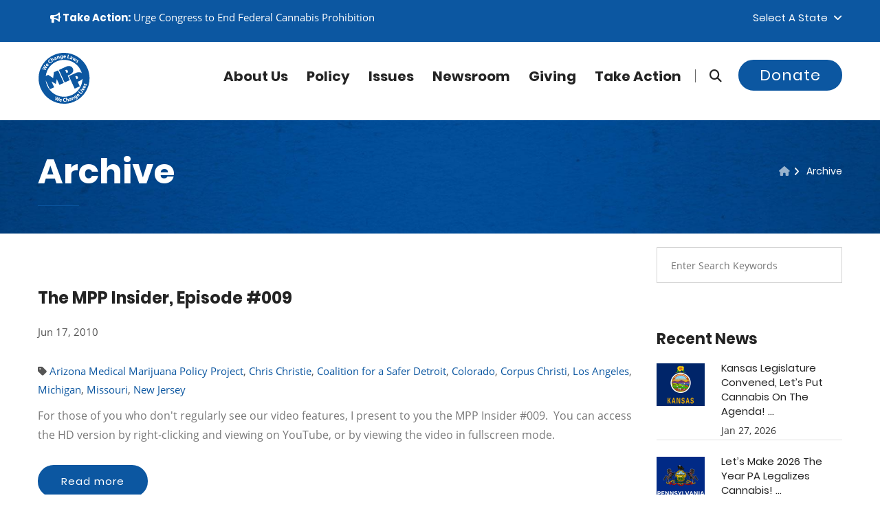

--- FILE ---
content_type: text/html; charset=UTF-8
request_url: https://blog.mpp.org/archive/tags/corpus-christi/
body_size: 14350
content:
<!DOCTYPE html>
<html lang="en">
<head>
    
    <meta name="viewport" content="width=device-width, initial-scale=1">  
<!-- Basic Page Needs ================================================== -->
    <meta charset="utf-8">
      <meta name="robots" content="index, follow">
  <!--[if IE]><meta http-equiv="x-ua-compatible" content="IE=9" /><![endif]-->
    
    <meta content="marijuana, cannabis, legalization of marijuana, medical marijuana, legalize, legalization, legalize marijuana" name="keywords">
    <meta content="Marijuana Policy Project" name="author">
    <meta content="True" name="HandheldFriendly">
    <meta content="320" name="MobileOptimized">
    <meta name="mobile-web-app-capable" content="yes">

<title>Tag:&nbsp;Corpus Christi</title>
    <meta content="We Change Laws!" name="description">
    <link href="https://blog.mpp.org/archive/" rel="canonical">
    <meta content="en_US" property="og:locale">
    <meta content="website" property="og:type">
    <meta content="Tag:&nbsp;Corpus Christi" property="og:title">
    <meta content="" property="og:description">
    <meta content="https://blog.mpp.org/archive/" property="og:url">
    <meta content="MPP" property="og:site_name">
    <meta content="https://www.mpp.org/assets/components/phpthumbof/cache/mpp_default.dfe5ab4872da76eaba934f6e1b5ba106.jpg" property="og:image">

<link rel="apple-touch-icon" sizes="60x60" href="/apple-touch-icon-60x60.png?v=1769561983">
<link rel="apple-touch-icon" sizes="76x76" href="/apple-touch-icon-76x76.png?v=1769561983">
<link rel="apple-touch-icon" sizes="120x120" href="/apple-touch-icon-120x120.png?v=1769561983">
<link rel="apple-touch-icon" sizes="152x152" href="/apple-touch-icon-152x152.png?v=1769561983">
<link rel="apple-touch-icon" sizes="180x180" href="/apple-touch-icon-180x180.png?v=1769561983">
<link rel="icon" type="image/png" sizes="32x32" href="/favicon-32x32.png?v=1769561983">
<link rel="icon" type="image/png" sizes="16x16" href="/favicon-16x16.png?v=1769561983">
<link rel="manifest" href="/site.webmanifest?v=1769561983">
<link rel="mask-icon" href="/safari-pinned-tab.svg?v=1769561983" color="#0c57a3">
<meta name="apple-mobile-web-app-title" content="MPP">
<meta name="application-name" content="MPP">
<meta name="msapplication-TileColor" content="#0c57a3">
<meta name="theme-color" content="#0c57a3">


<!-- Global site tag (gtag.js) - Google Analytics -->
<script async src="https://www.googletagmanager.com/gtag/js?id=UA-28818703-11"></script>
<script>
  window.dataLayer = window.dataLayer || [];
  function gtag(){dataLayer.push(arguments);}
  gtag('js', new Date());

  gtag('config', 'UA-28818703-11');
</script>








<link rel="preconnect" href="https://www.google-analytics.com/">
<link rel="dns-prefetch" href="https://www.google-analytics.com/">






<link rel="preload" href="https://www.mpp.org/css/jquery.bootstrap-touchspin.css" as="style" type="text/css">

<link rel="preload" href="https://www.mpp.org/css/flaticon.css" as="style" type="text/css">
<link rel="preload" href="https://www.mpp.org/css/animate.css" as="style" type="text/css">
<link rel="preload" href="https://www.mpp.org/css/owl.css" as="style" type="text/css">
<link rel="preload" href="https://www.mpp.org/css/hover.css" as="style" type="text/css">

<link rel="preload" href="https://maxcdn.bootstrapcdn.com/bootstrap/3.4.1/css/bootstrap.min.css" as="style" type="text/css">

    
<link rel="preload" href="https://www.mpp.org/fonts/lato-v14-latin-italic.woff2" as="font" type="font/woff2" crossorigin>
<link rel="preload" href="https://www.mpp.org/fonts/lora-v13-latin-italic.woff2" as="font" type="font/woff2" crossorigin>
<link rel="preload" href="https://www.mpp.org/fonts/open-sans-v15-latin-700.woff2" as="font" type="font/woff2" crossorigin>
<link rel="preload" href="https://www.mpp.org/fonts/open-sans-v15-latin-regular.woff2" as="font" type="font/woff2" crossorigin>
<link rel="preload" href="https://www.mpp.org/fonts/poppins-v6-latin-300.woff2" as="font" type="font/woff2" crossorigin>
<link rel="preload" href="https://www.mpp.org/fonts/poppins-v6-latin-700.woff2" as="font" type="font/woff2" crossorigin>
<link rel="preload" href="https://www.mpp.org/fonts/poppins-v6-latin-regular.woff2" as="font" type="font/woff2" crossorigin>


<link rel="preload" href="https://www.mpp.org/fonts/fa672/css/fontawesome.css" as="style" type="text/css">
<link rel="preload" href="https://www.mpp.org/fonts/fa672/css/brands.css" as="style" type="text/css">
<link rel="preload" href="https://www.mpp.org/fonts/fa672/css/brands.css" as="style" type="text/css" onload="this.onload=null;this.rel='stylesheet'">
<noscript><link rel="stylesheet" href="https://www.mpp.org/fonts/fa672/css/solid.css"></noscript>
<link rel="preload" href="https://www.mpp.org/fonts/fa672/css/solid.css" as="style" onload="this.onload=null;this.rel='stylesheet'">
<noscript><link rel="stylesheet" href="https://www.mpp.org/fonts/fa672/css/solid.css"></noscript>
<link rel="preload" href="https://www.mpp.org/fonts/fa672/css/v4-font-face.min.css" as="style" type="text/css" onload="this.onload=null;this.rel='stylesheet'">
<noscript><link rel="stylesheet" href="https://www.mpp.org/fonts/fa672/css/solid.css"></noscript>    
  
    
    
<!-- Stylesheets -->
  




<link rel="stylesheet" href="https://maxcdn.bootstrapcdn.com/bootstrap/3.4.1/css/bootstrap.min.css">
<link href="https://www.mpp.org/css/custom-styles.css" rel="stylesheet">
<link href="https://www.mpp.org/css/responsive1.css" rel="stylesheet">
    
    

<style>
/*Page Title*/

.page-title .page-breadcrumb li, .page-title .page-breadcrumb li:after, .page-title .page-breadcrumb li a, .page-title h2{
	color:#ffffff!important;
	
}

.page-title h2:after{
	background-color:#0c57a1;
}


 
                        .main-slider .tp-background-1 {
    background: -moz-linear-gradient(left, rgba(11,161,29,0) 0%, rgba(11,161,29,0.35) 30%, rgba(11,161,29,0.52) 100%);
background: -webkit-linear-gradient(left, rgba(11,161,29,0) 0%,rgba(11,161,29,0.35) 30%,rgba(11,161,29,0.52) 100%);
background: linear-gradient(to right, rgba(11,161,29,0) 0%,rgba(11,161,29,0.35) 30%,rgba(11,161,29,0.52) 100%);
filter: progid:DXImageTransform.Microsoft.gradient( startColorstr='#00000000', endColorstr='#85000000',GradientType=1 );

    display:block; height:2000px; width:3000px;
}
                    
                        .main-slider .tp-background-2 {
    background: -moz-linear-gradient(left, rgba(12,87,161,0) 0%, rgba(12,87,161,0.35) 30%, rgba(12,87,161,0.52) 100%);
background: -webkit-linear-gradient(left, rgba(12,87,161,0) 0%,rgba(12,87,161,0.35) 30%,rgba(12,87,161,0.52) 100%);
background: linear-gradient(to right, rgba(12,87,161,0) 0%,rgba(12,87,161,0.35) 30%,rgba(12,87,161,0.52) 100%);
filter: progid:DXImageTransform.Microsoft.gradient( startColorstr='#00000000', endColorstr='#85000000',GradientType=1 );

    display:block; height:2000px; width:3000px;
}
                    
                        .main-slider .tp-background-3 {
    background: -moz-linear-gradient(left, rgba(25,30,121,0) 0%, rgba(25,30,121,0.35) 30%, rgba(25,30,121,0.52) 100%);
background: -webkit-linear-gradient(left, rgba(25,30,121,0) 0%,rgba(25,30,121,0.35) 30%,rgba(25,30,121,0.52) 100%);
background: linear-gradient(to right, rgba(25,30,121,0) 0%,rgba(25,30,121,0.35) 30%,rgba(25,30,121,0.52) 100%);
filter: progid:DXImageTransform.Microsoft.gradient( startColorstr='#00000000', endColorstr='#85000000',GradientType=1 );

    display:block; height:2000px; width:3000px;
}
                    
                        .main-slider .tp-background-4 {
    background: -moz-linear-gradient(left, rgba(12,87,161,0) 0%, rgba(12,87,161,0.35) 30%, rgba(12,87,161,0.52) 100%);
background: -webkit-linear-gradient(left, rgba(12,87,161,0) 0%,rgba(12,87,161,0.35) 30%,rgba(12,87,161,0.52) 100%);
background: linear-gradient(to right, rgba(12,87,161,0) 0%,rgba(12,87,161,0.35) 30%,rgba(12,87,161,0.52) 100%);
filter: progid:DXImageTransform.Microsoft.gradient( startColorstr='#00000000', endColorstr='#85000000',GradientType=1 );

    display:block; height:2000px; width:3000px;
}
                    
                        .main-slider .tp-background-5 {
    background: -moz-linear-gradient(left, rgba(12,87,161,0) 0%, rgba(12,87,161,0.35) 30%, rgba(12,87,161,0.52) 100%);
background: -webkit-linear-gradient(left, rgba(12,87,161,0) 0%,rgba(12,87,161,0.35) 30%,rgba(12,87,161,0.52) 100%);
background: linear-gradient(to right, rgba(12,87,161,0) 0%,rgba(12,87,161,0.35) 30%,rgba(12,87,161,0.52) 100%);
filter: progid:DXImageTransform.Microsoft.gradient( startColorstr='#00000000', endColorstr='#85000000',GradientType=1 );

    display:block; height:2000px; width:3000px;
}
                    
                        .main-slider .tp-background-6 {
    background: -moz-linear-gradient(left, rgba(0,174,255,0) 0%, rgba(0,174,255,0.35) 30%, rgba(0,174,255,0.52) 100%);
background: -webkit-linear-gradient(left, rgba(0,174,255,0) 0%,rgba(0,174,255,0.35) 30%,rgba(0,174,255,0.52) 100%);
background: linear-gradient(to right, rgba(0,174,255,0) 0%,rgba(0,174,255,0.35) 30%,rgba(0,174,255,0.52) 100%);
filter: progid:DXImageTransform.Microsoft.gradient( startColorstr='#00000000', endColorstr='#85000000',GradientType=1 );

    display:block; height:2000px; width:3000px;
}
                    
                        .main-slider .tp-background-7 {
    background: -moz-linear-gradient(left, rgba(255,255,255,0) 0%, rgba(255,255,255,0.35) 30%, rgba(255,255,255,0.52) 100%);
background: -webkit-linear-gradient(left, rgba(255,255,255,0) 0%,rgba(255,255,255,0.35) 30%,rgba(255,255,255,0.52) 100%);
background: linear-gradient(to right, rgba(255,255,255,0) 0%,rgba(255,255,255,0.35) 30%,rgba(255,255,255,0.52) 100%);
filter: progid:DXImageTransform.Microsoft.gradient( startColorstr='#00000000', endColorstr='#85000000',GradientType=1 );

    display:block; height:2000px; width:3000px;
}
                    
</style>

    <!-- Map ================================================== -->

   

    
    

<!--Favicon-->

<!-- Responsive -->
<meta http-equiv="X-UA-Compatible" content="IE=edge">

<!--[if lt IE 9]><script src="https://cdnjs.cloudflare.com/ajax/libs/html5shiv/3.7.3/html5shiv.js"></script><![endif]-->
<!--[if lt IE 9]><script src="https://www.mpp.org/js/respond.js"></script><![endif]-->


<noscript>
    <style>
    .rev_slider_wrapper {display:none;}
    .login-register a { top:0px!important;}
        [class*="fa-"]:before
        {
            	color:#ffffff !important;
	background:none !important;
	text-transform:capitalize;
	display:inline-block;
    border:0px;
	font-weight:400;
	font-size:11px;
	font-family: 'Poppins', sans-serif;	
        }
        .fa.fa-facebook-square:before {content:"Facebook ";}
        .fa.fa-twitter-square:before {content:"| Twitter ";}
        .fa.fa-instagram:before {content:"| Instagram ";}
        .fa.fa-youtube-square:before {content:"| YouTube";}
    </style>
</noscript>

<script>
    // Defining custom functions
    function sayHello(){
        alert("Hello World! sayHello() function executed successfully!");
    }
     
    function sayHi(){
        alert("Hi There! sayHi() function executed successfully!");
    }
    </script>


<script>
window.addEventListener('load', function () {
  $("a.profile-link").attr("href", "https://blog.mpp.org/archive/#fastaction-login");
  $("a.call-modal").attr("href", "https://blog.mpp.org/archive/#fastaction-login");
});
</script>





<base href="https://www.mpp.org/" />



<script src="https://code.jquery.com/jquery-3.7.1.js" integrity="sha256-eKhayi8LEQwp4NKxN+CfCh+3qOVUtJn3QNZ0TciWLP4=" crossorigin="anonymous"></script>


<link rel="canonical" href="https://blog.mpp.org/archive/tags/corpus-christi/"/>
</head>




<body>





    <a href="https://blog.mpp.org/archive/#maincontent" class="skip-link" tabindex="0">Skip to content</a>
<div class="page-wrapper">	
  


    <!-- Main Header-->
    <header class="main-header header-style-three">
    	
        <!-- Header Top -->
    	<div class="header-top">
        	<div class="auto-container">
            	<div class="clearfix">
                    
                    <!--Top Left-->
                    <div class="top-left">
                        
                    	<ul class="links clearfix">
                    	
<li>



<a href="https://www.mpp.org/takeaction/actions/federal-legalization-now/" target="_blank" class=""><strong><i class="fa fa-bullhorn"></i> Take Action:</strong></a> <span class="">Urge Congress to End Federal Cannabis Prohibition</span>


   </li>

                        	
                            
                        </ul>
                    </div>
                    
                    <!--Top Right-->
                    <div class="top-right clearfix">
                    	
                        <!--Language-->
                        <div class="language dropdown"><a class="btn btn-default dropdown-toggle" id="dropdownMenu2" data-toggle="dropdown" aria-haspopup="true" aria-expanded="true" href="#">Select a State &nbsp;<span class="icon fa fa-angle-down"></span></a>
                        	<ul class="dropdown-menu style-one" aria-labelledby="dropdownMenu2"  style="max-height:200px;overflow-y:scroll;">
                        	    <li><a href="https://www.mpp.org/states/alabama/?state=AL">Alabama</a></li>
<li><a href="https://www.mpp.org/states/alaska/?state=AK">Alaska</a></li>
<li><a href="https://www.mpp.org/states/arizona/?state=AZ">Arizona</a></li>
<li><a href="https://www.mpp.org/states/arkansas/?state=AR">Arkansas</a></li>
<li><a href="https://www.mpp.org/states/california/?state=CA">California</a></li>
<li><a href="https://www.mpp.org/states/colorado/?state=CO">Colorado</a></li>
<li><a href="https://www.mpp.org/states/connecticut/?state=CT">Connecticut</a></li>
<li><a href="https://www.mpp.org/states/delaware/?state=DE">Delaware</a></li>
<li><a href="https://www.mpp.org/states/district-of-columbia/?state=DC">District of Columbia</a></li>
<li><a href="https://www.mpp.org/states/florida/?state=FL">Florida</a></li>
<li><a href="https://www.mpp.org/states/georgia/?state=GA">Georgia</a></li>
<li><a href="https://www.mpp.org/states/hawaii/?state=HI">Hawaii</a></li>
<li><a href="https://www.mpp.org/states/idaho/?state=ID">Idaho</a></li>
<li><a href="https://www.mpp.org/states/illinois/?state=IL">Illinois</a></li>
<li><a href="https://www.mpp.org/states/indiana/?state=IN">Indiana</a></li>
<li><a href="https://www.mpp.org/states/iowa/?state=IA">Iowa</a></li>
<li><a href="https://www.mpp.org/states/kansas/?state=KS">Kansas</a></li>
<li><a href="https://www.mpp.org/states/kentucky/?state=KY">Kentucky</a></li>
<li><a href="https://www.mpp.org/states/louisiana/?state=LA">Louisiana</a></li>
<li><a href="https://www.mpp.org/states/maine/?state=ME">Maine</a></li>
<li><a href="https://www.mpp.org/states/maryland/?state=MD">Maryland</a></li>
<li><a href="https://www.mpp.org/states/massachusetts/?state=MA">Massachusetts</a></li>
<li><a href="https://www.mpp.org/states/michigan/?state=MI">Michigan</a></li>
<li><a href="https://www.mpp.org/states/minnesota/?state=MN">Minnesota</a></li>
<li><a href="https://www.mpp.org/states/mississippi/?state=MS">Mississippi</a></li>
<li><a href="https://www.mpp.org/states/missouri/?state=MO">Missouri</a></li>
<li><a href="https://www.mpp.org/states/montana/?state=MT">Montana</a></li>
<li><a href="https://www.mpp.org/states/nebraska/?state=NE">Nebraska</a></li>
<li><a href="https://www.mpp.org/states/nevada/?state=NV">Nevada</a></li>
<li><a href="https://www.mpp.org/states/new-hampshire/?state=NH">New Hampshire</a></li>
<li><a href="https://www.mpp.org/states/new-jersey/?state=NJ">New Jersey</a></li>
<li><a href="https://www.mpp.org/states/new-mexico/?state=NM">New Mexico</a></li>
<li><a href="https://www.mpp.org/states/new-york/?state=NY">New York</a></li>
<li><a href="https://www.mpp.org/states/north-carolina/?state=NC">North Carolina</a></li>
<li><a href="https://www.mpp.org/states/north-dakota/?state=ND">North Dakota</a></li>
<li><a href="https://www.mpp.org/states/ohio/?state=OH">Ohio</a></li>
<li><a href="https://www.mpp.org/states/oklahoma/?state=OK">Oklahoma</a></li>
<li><a href="https://www.mpp.org/states/oregon/?state=OR">Oregon</a></li>
<li><a href="https://www.mpp.org/states/pennsylvania/?state=PA">Pennsylvania</a></li>
<li><a href="https://www.mpp.org/states/rhode-island/?state=RI">Rhode Island</a></li>
<li><a href="https://www.mpp.org/states/south-carolina/?state=SC">South Carolina</a></li>
<li><a href="https://www.mpp.org/states/south-dakota/?state=SD">South Dakota</a></li>
<li><a href="https://www.mpp.org/states/tennessee/?state=TN">Tennessee</a></li>
<li><a href="https://www.mpp.org/states/texas/?state=TX">Texas</a></li>
<li><a href="https://www.mpp.org/states/utah/?state=UT">Utah</a></li>
<li><a href="https://www.mpp.org/states/vermont/?state=VT">Vermont</a></li>
<li><a href="https://www.mpp.org/states/virginia/?state=VA">Virginia</a></li>
<li><a href="https://www.mpp.org/states/washington/?state=WA">Washington</a></li>
<li><a href="https://www.mpp.org/states/west-virginia/?state=WV">West Virginia</a></li>
<li><a href="https://www.mpp.org/states/wisconsin/?state=WI">Wisconsin</a></li>
<li><a href="https://www.mpp.org/states/wyoming/?state=WY">Wyoming</a></li>
                                
                            </ul>
                        </div>
                        
                        <div id="google_translate_element"></div><script>

function googleTranslateElementInit() {

new google.translate.TranslateElement({

pageLanguage: 'en'

}, 'google_translate_element');

}

</script><script src="//translate.google.com/translate_a/element.js?cb=googleTranslateElementInit"></script>
                        
                        
                    </div>
                    
                </div>
                
            </div>
        </div>
        <!-- Header Top End -->
        
        <!--Header-Upper-->
        <div class="header-upper">
        	<div class="auto-container clearfix">
                	     
<div class="pull-left logo-outer">
                <a href="https://www.mpp.org" title="Marijuana Policy Project">    
                
                

<!-- Generator: Adobe Illustrator 25.0.1, SVG Export Plug-In . SVG Version: 6.00 Build 0)  -->
<svg version="1.1" id="logo_main" xmlns="http://www.w3.org/2000/svg" xmlns:xlink="http://www.w3.org/1999/xlink" x="0px" y="0px"
	 viewBox="0 0 1152 1152" style="enable-background:new 0 0 76 76;" xml:space="preserve" width="76px" height="76px"  focusable="false" aria-hidden="true" role="img">
<style type="text/css">
	.st0main{fill:#0c57a1;}
	.st0White{fill:#FFFFFF;}
@media (prefers-color-scheme: dark) {
	.st0main{fill:#FFFFFF;}
	}
	
	
</style>

<g>
	<path class="st0main" d="M705,616.7l-45.2-99.5c17.2-13,159.6-48.3,111.3-159.4c-35.3-81.3-137-43.4-137-43.4l-168.9,77.3l126.8,276.8
		L705,616.7z M660.9,412.1c12.1,24.4-0.5,38.9-27.6,47.4l-27.7-60.7C631.2,383.2,647.6,385.3,660.9,412.1z"/>
	<path class="st0main" d="M196.4,284.5l13.1-17c-3.5-2.7-10.5-5.7-15.6,0.9C189.2,274.5,192.8,281.1,196.4,284.5z"/>
	<path class="st0main" d="M1096.2,357.4C975.6,71.6,646.1-62.2,360.4,58.4C74.6,179-59.2,508.4,61.4,794.2
		c120.6,285.8,450.1,419.6,735.8,299C1082.9,972.5,1216.8,643.1,1096.2,357.4z M889.1,177.7c5.3,4.2,9.1,9.2,10.8,12.8l-10.3,7.8
		c-1.2-2.7-3.9-7.3-7.8-10.5c-3.4-2.7-6.5-2.9-8.4-0.6c-1.7,2.1-0.8,4.7,3.2,11.1c6.3,9.9,6.5,17.1,1.2,23.9
		c-6.7,8.5-18.4,9.4-31.4-1c-6-4.7-10.2-10.3-12.2-14.9l10.6-8.2c1.4,3.7,5.3,9.8,9.5,13.1c4.3,3.4,7.2,3.3,9.1,1s1.3-4.6-2.6-10.5
		c-6.9-10.6-6.5-18.7-2.1-24C865.5,169.4,877.9,168.7,889.1,177.7z M785,112.6l16,9.1l-7.7,23c-2,5.9-4.1,12-6.6,18.3l0.2,0.1
		c4.3-5.2,9.1-10.2,13.1-14.4l17.2-17.7l12.4,7.1l-6.4,23.1c-1.9,6.5-3.8,12.9-6.1,19.3l0.2,0.1c4-5.4,8.3-10.5,12.7-15.6l15.8-17.6
		l15.4,8.8L817,197.8l-14.8-8.4l5.4-20.5c1.6-5.7,3.2-10.8,5.7-17.5l-0.2-0.1c-4.5,5.8-8.2,9.8-12.3,13.8L785.7,180l-14.8-8.4
		L785,112.6z M707.6,129.1c5.2-14.2,20.4-16.3,39.7-9.2l0.3-0.8c1.1-2.9,1-7.6-7.4-10.7c-5.6-2-12.2-2.3-16.6-1.4l0.9-12.1
		c4.6-0.7,13-0.7,23,3c18.2,6.7,20.1,19.5,15.4,32.4l-7,19c-1.9,5.3-3.5,10.4-4.1,13.6l-15.3-5.6l1-5.8l-0.3-0.1
		c-5.2,3.1-11.6,3.4-18.1,1C708.1,148.3,704.4,137.8,707.6,129.1z M665.7,54.4l17.8,3.9l-13.8,63.5l31.2,6.8l-3.2,14.9l-49-10.7
		L665.7,54.4z M563.9,98.4c0.4-14.7,10.1-30.8,30.3-30.2c18.8,0.6,25.5,15.4,25.1,29.8c-0.1,3.1-0.5,5.8-0.8,7.1L581,104
		c0.4,7.5,7.6,11.3,16.1,11.6c6.2,0.2,11.2-0.5,16.1-1.9l2,12.3c-6,2.2-13.3,3.2-21.2,2.9C574.3,128.4,563.3,116.6,563.9,98.4z
		 M515.3,71.8c7.9-0.9,13.3,1.9,16.8,6.3l0.2,0l-0.2-6.9l15.6-1.8c0.2,3.7,0.5,8.6,1.5,17.2l3.8,32.3c1.3,11.1,0.1,20.5-5.7,27
		c-5.7,6.2-14.2,8.8-22.7,9.8c-7.6,0.9-15.8,0.3-21.3-2.1l2-14c3.9,1.7,10.6,3.2,17.3,2.4c8.5-1,14.5-6.4,13.2-17l-0.4-3.8l-0.2,0
		c-2.9,5.2-8.1,8.6-14.7,9.4c-14.3,1.7-25.8-8.7-27.8-25.4C490.5,86.7,501.1,73.5,515.3,71.8z M433,90.6l2.9,7.5l0.3-0.1
		c1.3-4.2,5.5-11.2,14.8-13.8c11.5-3.2,22.2,2,26.8,18.5l9.3,33.2l-17.4,4.8l-8.6-31.1c-2-7.2-5.9-11.5-12.2-9.7
		c-4.8,1.3-6.8,5.5-7,9c-0.2,1.2,0.1,2.9,0.5,4.5l9,32.3l-17.4,4.9l-10.6-38.2c-1.9-7-3.8-12.9-5.4-17.8L433,90.6z M375.1,111.1
		c17.7-7.9,28,0,33.6,12.5l8.2,18.5c2.3,5.1,4.7,9.9,6.5,12.6l-14.9,6.6l-3.3-4.9l-0.3,0.1c-1.6,5.8-6,10.5-12.3,13.3
		c-10.8,4.8-20.7-0.2-24.4-8.7c-6.1-13.8,3.3-26,22.2-34.2l-0.3-0.8c-1.3-2.8-4.6-6.2-12.7-2.5c-5.4,2.4-10.4,6.8-12.9,10.6
		l-7.8-9.3C359.3,121.3,365.4,115.4,375.1,111.1z M289.4,129.8l18.1,27.9l0.2-0.1c0.2-3.1,1.2-6,2.8-8.9c1.4-2.6,3.9-5.2,6.7-7
		c9.7-6.3,21.4-4.4,30.9,10.3l18.5,28.6l-15.2,9.8L334,163.5c-4.1-6.4-9.2-9.4-14.9-5.7c-4,2.6-4.8,6.8-4.2,10.2
		c0.2,1.3,1,2.6,1.7,3.7l18.8,29l-15.2,9.8l-46-70.9L289.4,129.8z M245.6,165.9c7.1-6.2,13.7-9.4,17.2-10.3l6.7,13.3
		c-3.8,1.3-8.6,3.5-13.4,7.8c-10.9,9.5-13.6,23.4-1.8,36.8c10.6,12.1,24.4,13.5,36.6,2.8c4.1-3.6,7.9-8.5,9.7-11.9l11.4,8.9
		c-1.4,3.4-5.9,9.7-13.2,16.1c-20.9,18.2-43,14.6-58-2.6C222.7,206.1,227.3,181.8,245.6,165.9z M185,260.3
		c11.5-14.9,27.4-11.6,38.8-2.9c2.5,1.9,4.4,3.8,5.3,4.8l-22.9,29.7c6.3,4.1,13.6,0.4,18.8-6.3c3.8-4.9,6.2-9.4,7.9-14.2l11.2,5.6
		c-1.7,6.2-5.2,12.6-10,18.9c-12,15.7-28,17.7-42.4,6.6C180,293.5,172.7,276.3,185,260.3z M103.9,354.1L136,364
		c9.3,2.8,19.2,6.1,27,8.7l0.1-0.2c-7.1-5.2-14.8-11.3-22.6-17.6l-26-21.1l8.9-17.1l33,9.9c9.2,2.7,17.4,5.5,25.8,8.6l0.1-0.2
		c-7.4-5.2-14.9-11.1-22.6-16.9l-26.1-20.9l8.5-16.4l61.7,55.3l-9,17.4l-33.8-9.9c-7.9-2.4-15.2-4.6-23.7-8l-0.1,0.2
		c7.4,5.4,13.5,10.1,19.8,15.5l27.1,22.7l-9.2,17.6l-80-20L103.9,354.1z M203.8,734c-15.5-36.6-25.4-74.6-29.7-113.4l90.5,197.7
		l96.1-44L302,645.9l95.4,54.7l21-108L477.2,721l95.5-43.7L445.9,400.5L355.2,442l-17.3,128.6l-109.5-70.5l-53.4,24.5
		c4.4-34.8,13.4-69.1,26.8-102c19.9-49,48.7-93,85.3-130.7c37.9-39,82.8-69.6,133.5-91c50.7-21.4,103.9-32.2,158.3-32.2
		c52.6,0,104.1,10.2,153.2,30.1c49,20,93,48.7,130.7,85.3c39,38,69.6,82.9,91,133.5c6.3,15,11.7,30.2,16.2,45.6
		c-43.9-39-115.1-12.5-115.1-12.5L686,527.9l126.8,276.8l113-51.7l-45.3-99.5c11.2-8.4,75.1-26.3,105.3-68.2
		c-1.2,49.3-11.2,97.6-30,143.7c-19.9,49-48.6,93-85.3,130.8c-37.9,38.9-82.8,69.6-133.5,91c-50.7,21.4-103.9,32.2-158.3,32.1
		c-52.6,0-104.1-10.1-153.2-30.1c-49-19.9-93-48.6-130.7-85.3C255.8,829.7,225.2,784.7,203.8,734z M854,595.7l-27.8-60.6
		c25.7-15.6,42.1-13.5,55.3,13.3C893.6,572.8,881,587.2,854,595.7z M944.9,836.5c-3.3,4.6-8.8,5.4-12.8,2.4c-4.3-3-5.3-8.3-1.9-13.1
		c3.4-4.7,8.7-5.4,13.1-2.5C947.3,826.2,948.4,831.7,944.9,836.5z M427.3,1072.4l3.7-35c0.9-8.2,1.9-15.7,3.7-24.8l-0.2-0.1
		c-4,8.2-7.5,15.1-11.8,22.3l-17.5,30.7l-19-5.9l5.5-82.3l18.5,5.7l-4,33.4c-1.1,9.6-2.6,20-3.7,28.1l0.2,0.1
		c3.8-7.9,8.5-16.6,13.3-25.4l16.2-29.4l18.4,5.7l-3.9,34.2c-1.1,9.5-2.4,18.1-3.9,27l0.2,0.1c3.8-8.2,8.3-16.6,12.7-25.2l16-29.4
		l17.6,5.5l-43.5,70.5L427.3,1072.4z M528.6,1061.2c-0.4,3.1-1.2,5.7-1.6,7l-37.1-5.4c-0.5,7.5,6.3,12.1,14.7,13.3
		c6.1,0.9,11.2,0.8,16.2,0l0.6,12.5c-6.2,1.5-13.6,1.6-21.4,0.5c-19.5-2.9-29.1-15.8-26.5-33.8c2.1-14.6,13.6-29.4,33.6-26.5
		C525.7,1031.4,530.7,1046.9,528.6,1061.2z M598.6,1093.5c-27.7,0.8-42.5-16-43.1-38.9c-0.8-27.4,18.3-43.1,42.5-43.8
		c9.4-0.3,16.6,1.4,19.8,3l-3.3,14.5c-3.7-1.4-8.9-2.7-15.3-2.5c-14.4,0.4-25.3,9.4-24.8,27.3c0.5,16.1,10.3,25.9,26.4,25.4
		c5.5-0.2,11.5-1.5,15-3.1l3.1,14.1C615.8,1091.2,608.4,1093.2,598.6,1093.5z M668.9,1084l-5.3-31.6c-1.3-7.5-4.7-12.2-11.4-11.1
		c-4.7,0.8-7.1,4.3-7.9,7.7c-0.3,1.3-0.1,2.8,0.1,4.1l5.7,34l-17.8,3l-14-83.3l17.8-3l5.5,32.7l0.2,0c1.5-2.8,3.5-5.1,6.1-7.1
		c2.3-1.8,5.6-3.2,8.9-3.8c11.4-1.9,21.4,4.5,24.3,21.7l5.7,33.6L668.9,1084z M734.3,1067.3l-2.7-5.3l-0.3,0.1
		c-2.3,5.6-7.2,9.7-13.8,11.7c-11.3,3.5-20.5-2.7-23.2-11.5c-4.4-14.4,6.4-25.4,26.1-31.3l-0.2-0.8c-0.9-3-3.8-6.7-12.3-4.1
		c-5.7,1.7-11.1,5.5-14.1,8.9l-6.6-10.2c3.2-3.3,10-8.4,20.1-11.5c18.5-5.7,27.8,3.4,31.8,16.5l5.9,19.3c1.6,5.3,3.4,10.4,5,13.3
		L734.3,1067.3z M798.1,1041.7l-13.4-29.3c-3.1-6.8-7.6-10.4-13.6-7.7c-4.5,2.1-5.8,6.5-5.5,10c0,1.2,0.5,2.9,1.2,4.4l13.9,30.5
		l-16.5,7.5l-16.5-36c-3-6.6-5.8-12.1-8.1-16.7l14.3-6.5l4.1,6.9l0.3-0.1c0.6-4.3,3.7-11.9,12.5-15.9c10.8-4.9,22.2-1.5,29.3,14.1
		l14.3,31.4L798.1,1041.7z M877.6,1016.4c-2.4,8.1-8.8,14.2-16,18.9c-6.4,4.1-14,7.2-20,7.6l-4.5-13.4c4.3-0.2,10.9-1.8,16.6-5.5
		c7.2-4.7,10.2-12.1,4.3-21.1l-2.1-3.2l-0.2,0.1c-0.2,6-3.4,11.3-9,14.9c-12.1,7.8-27,3.6-36.1-10.5c-10.2-15.7-6.5-32.3,5.5-40
		c6.7-4.3,12.8-4.2,17.8-1.8l0.2-0.1l-3.3-6.1l13.2-8.5c1.8,3.2,4.3,7.4,9,14.7l17.7,27.3C876.8,999,879.9,1007.9,877.6,1016.4z
		 M910.9,970.3c-15.2,12.6-31.2,11-42.8-3c-9.4-11.4-12.8-29.8,2.8-42.7c14.5-12,29.3-5.3,38.5,5.8c2,2.4,3.4,4.7,4.1,5.9
		l-28.9,23.9c5.2,5.4,13.2,3.4,19.7-2c4.8-3.9,8.1-7.8,10.8-12.1l9.7,7.9C921.8,959.7,917,965.3,910.9,970.3z M954.1,928.6
		l-60.6-52.5l11.9-13.8l49.1,42.5l20.9-24.1l11.5,10L954.1,928.6z M992.8,881.9l-47.3-34l10.6-14.7l47.3,34L992.8,881.9z
		 M1019.7,842.1l-60.9-11.2l9.9-16.9l27.3,6.9c4.9,1.2,9.5,2.7,13.9,4.3l0.2-0.3c-3.6-3.2-6.9-6.3-10.6-9.9L980,794.8l9.6-16.4
		l39.2,48.1L1019.7,842.1z M1055.3,775.5c-7.9,18.1-22.9,23.9-39.6,16.6c-13.5-5.9-24.8-20.8-16.7-39.4c7.5-17.2,23.8-17.9,37-12.2
		c2.8,1.2,5.2,2.7,6.3,3.4l-15,34.4c7.1,2.5,13.3-2.9,16.7-10.6c2.5-5.7,3.7-10.6,4.2-15.7l12.2,2.7
		C1060.2,761.1,1058.4,768.3,1055.3,775.5z M1073.3,726.9c-2.3,7.3-5.8,13.3-9.4,16.8l-11.4-6.9c2.9-2.6,7.2-8.5,8.8-13.6
		c1.6-5.2,0.5-8-2.4-8.8c-2.8-0.9-4.7,0.4-8.9,6.2c-7.4,10.3-15,12.8-21.6,10.6c-10.3-3.2-15.4-14.5-11.2-28.3
		c2-6.5,5.3-11.8,8-14.7l11,6.8c-2.1,2.1-5.4,6.3-6.9,11.1c-1.3,4.2-0.3,7.1,2.5,8c2.6,0.8,4.6-0.9,9.1-7
		c6.9-9.4,13.6-12.2,21.8-9.8C1073.2,700.4,1078.2,711,1073.3,726.9z"/>
	<path class="st0main" d="M724.2,1041.6c-9.1,2.7-15.5,7-13.5,13.7c1.4,4.4,5,5.7,8.9,4.5c4.3-1.3,7-5.3,7-9.1c-0.1-1-0.3-2-0.6-3.1
		L724.2,1041.6z"/>
	<path class="st0main" d="M504.3,1040.4c-7.5-1.1-11.6,5.3-12.8,10l21.2,3.1C513.4,1049.2,512.6,1041.6,504.3,1040.4z"/>
	<path class="st0main" d="M592.8,80.2c-7.6-0.2-10.9,6.6-11.5,11.4l21.4,0.6C602.8,87.9,601.1,80.5,592.8,80.2z"/>
	<path class="st0main" d="M383.7,152.4c1.9,4.2,5.6,5,9.3,3.4c4.1-1.8,6.3-6.1,5.9-9.9c-0.2-1-0.5-2-0.9-3l-2.6-5.8
		C386.6,140.9,380.8,146,383.7,152.4z"/>
	<path class="st0main" d="M729.3,142.5c4.2,1.6,8.7,0,11.1-3c0.6-0.8,1-1.8,1.4-2.8l2.2-5.9c-8.9-3.4-16.6-3.8-19,2.8
		C723.4,137.9,725.5,141.1,729.3,142.5z"/>
	<path class="st0main" d="M524.4,116.8c4.6-0.5,7.9-4,8.6-8.4c0.3-1.4,0.2-3.3,0-4.8l-1-8.5c-0.1-1.2-0.4-2.3-0.7-3.3
		c-1.9-4.6-5.7-7.4-10.6-6.8c-6.5,0.8-11.1,7.3-9.9,17.8C511.8,111.4,516.8,117.6,524.4,116.8z"/>
	<path class="st0main" d="M846,984.8l-4.7-7.2c-0.6-1-1.4-1.9-2.1-2.6c-3.7-3.3-8.3-4.1-12.5-1.4c-5.5,3.6-6.7,11.5-1,20.4
		c4.7,7.3,12,10.6,18.4,6.5c3.9-2.5,5.3-7.1,4-11.4C847.8,987.7,846.9,986.1,846,984.8z"/>
	<path class="st0main" d="M877.7,934.6c-5.9,4.9-3.8,12.1-1.1,16.2l16.5-13.7C890.3,933.7,884.2,929.3,877.7,934.6z"/>
	<path class="st0main" d="M1009.6,758.5c-3,7,2,12.6,6.3,15l8.6-19.6C1020.4,752.1,1012.9,750.9,1009.6,758.5z"/>
</g>
</svg>
</a>
</div>
                
                <div class="pull-right upper-right clearfix">
                    
                    <div class="nav-outer clearfix">
                		<!-- Main Menu -->
                        <nav class="main-menu">
                            <div class="navbar-header">
                                <!-- Toggle Button -->    	
                                <button type="button" class="navbar-toggle" data-toggle="collapse" data-target=".navbar-collapse">
                                    <span class="icon-bar"></span>
                                    <span class="icon-bar"></span>
                                    <span class="icon-bar"></span>
                                </button>
                            </div>
                            
                            <div class="navbar-collapse collapse clearfix">
                                <ul class="navigation clearfix">
                                    
                                    <li class=" dropdown"><a href="https://www.mpp.org/about/">About us</a>
                                        
                                            
<ul>
  <li class="dropdown"><a href="https://www.mpp.org/about/">Who We Are</a>
  <ul class=""><li class="first"><a href="https://www.mpp.org/about/mpp-staff/" >MPP Team</a></li><li><a href="https://www.mpp.org/about/mpp-foundational-details/" >Board of Directors</a></li><li><a href="https://www.mpp.org/about/jobs/" >Jobs</a></li><li class="last"><a href="https://www.mpp.org/about/contact-us/" >Contact Us</a></li></ul>
  </li>
  <li class="dropdown"><a href="https://www.mpp.org/about/">What We Do</a>
  <ul class=""><li class="first"><a href="https://www.mpp.org/about/overview-of-the-marijuana-policy-project/" >Overview</a></li><li><a href="https://www.mpp.org/about/mission-and-values/" >Mission and Values</a></li><li><a href="https://www.mpp.org/about/our-work/" >Our Work</a></li><li><a href="https://www.mpp.org/about/campaigns/" >Campaigns</a></li><li class="last"><a href="https://www.mpp.org/about/history/" >Our History</a></li></ul>
  </li>
  <li class="dropdown"><a href="https://www.mpp.org/about/">Resources &amp; Media</a>
  <ul class=""><li class="first"><a href="https://www.mpp.org/about/tax-documents/" >Tax Documents</a></li><li class="last"><a href="https://www.mpp.org/news/in-the-media/" >In the Media</a></li></ul>
  </li>
</ul>
                                        
                                        
                                            
                                        
                                        
                                    </li>
                                    <li class="dropdown "><a href="https://www.mpp.org/policy/" >Policy</a><ul><li class="first"><a href="https://www.mpp.org/policy/federal/" >Federal Policy</a></li><li><a href="https://www.mpp.org/states/" >State Policy</a></li><li><a href="https://www.mpp.org/policy/us-territories/" >U.S. Territory Policy</a></li><li class="last"><a href="https://www.mpp.org/policy/ballot-initiatives/" >Ballot Initiatives</a></li></ul></li><li class="dropdown "><a href="https://www.mpp.org/issues/" >Issues</a><ul><li class="first"><a href="https://www.mpp.org/issues/criminal-justice/" >Criminal Justice</a></li><li><a href="https://www.mpp.org/issues/decriminalization/" >Decriminalization</a></li><li><a href="https://www.mpp.org/issues/economics/" >Economics</a></li><li><a href="https://www.mpp.org/issues/legalization/" >Cannabis Legalization</a></li><li><a href="https://www.mpp.org/issues/legislation/" >Legislation</a></li><li><a href="https://www.mpp.org/issues/medical-marijuana/" >Medical Cannabis</a></li><li class="last"><a href="https://www.mpp.org/issues/faq-mj/" >FAQ</a></li></ul></li><li class="dropdown "><a href="https://www.mpp.org/news/" >Newsroom</a><ul><li class="first"><a href="https://www.mpp.org/news/press/" >Press Releases</a></li><li><a href="https://blog.mpp.org" >Blog</a></li><li class="last"><a href="https://www.mpp.org/events/" >Events</a></li></ul></li><li class="dropdown "><a href="https://www.mpp.org/donate/mpp/" >Giving</a><ul><li class="first"><a href="https://www.mpp.org/donate/mpp/" >Donate to MPP</a></li><li><a href="https://www.mpp.org/donate/foundation/" >Donate to MPP Foundation</a></li><li><a href="https://www.mpp.org/donate/membership/" >Membership</a></li><li><a href="https://shop.mpp.org/" >Shop</a></li><li class="last"><a href="https://www.mpp.org/support/other-ways-to-give/" >Other Ways to Help</a></li></ul></li><li class="last dropdown "><a href="https://www.mpp.org/takeaction/" >Take Action</a><ul><li class="first"><a href="https://www.mpp.org/takeaction/#spread" >Spread the Word</a></li><li><a href="https://www.mpp.org/takeaction/#get-involved" >Get Involved</a></li><li class="last"><a href="https://www.mpp.org/takeaction/register-to-vote/" >Register to Vote</a></li></ul></li> </ul>
                                    
                                    
                               
                            </div>
                        </nav>
                        
                        <!-- Main Menu End-->
                        <div class="outer-box">
                            <!--Search Box-->
                            <div class="search-box-outer">
                                <div class="dropdown">
                                    <button class="search-box-btn dropdown-toggle" type="button" id="dropdownMenu3" data-toggle="dropdown" aria-haspopup="true" aria-label="Search" aria-expanded="false"><span class="fa fa-search" ></span></button>
                                    <ul class="dropdown-menu pull-right search-panel" aria-labelledby="dropdownMenu3">
                                        <li class="panel-outer">
                                            <div class="form-container">
                                                <form method="get" role="search" action="https://www.mpp.org/search/">
                                                    <div class="form-group">
                                                        <input id="s" type="search" name="s" value="" placeholder="Search Here" required >
                                                        <label id="searchTop"><span>Search</span><button type="submit" class="search-btn" aria-labelledby="searchTop"><span class="fa fa-search"></span></button></label>
                                                    </div>
                                                </form>
                                                
                                            </div>
                                        </li>
                                    </ul>
                                </div>
                            </div>
                            <div class="btn-box"><a href="https://www.mpp.org/donate/" class="theme-btn btn-style-one">Donate</a></div>
                        </div>
                        
            		</div>
                    
                </div>
                    
            </div>
        </div>
        <!--End Header Upper-->
        
        <!--Mobile Menu-->
        <div class="mobile-menu">
        	<div class="auto-container">
                <div class="nav-header clearfix">
                    <div class="text">Menu</div>
                    <div class="menu-btn"><span class="fa fa-bars"></span></div>
                </div>
                <div class="links-outer">
                    <div class="links-box">
                        <ul class="navigation">
                            <!--Keep This Empty / Menu will come through Javascript-->
                        </ul>
                    </div>
                </div>
            </div>
        </div>
        
        <!--Sticky Header-->
        <div class="sticky-header" >
        	<div class="sticky-inner-container clearfix" style="max-width:1200px; margin:0 auto;">
            	<div class="pull-left logo-outer">
                <a href="https://www.mpp.org" title="Marijuana Policy Project">    
                
                

<!-- Generator: Adobe Illustrator 25.0.1, SVG Export Plug-In . SVG Version: 6.00 Build 0)  -->
<svg version="1.1" id="logo_main" xmlns="http://www.w3.org/2000/svg" xmlns:xlink="http://www.w3.org/1999/xlink" x="0px" y="0px"
	 viewBox="0 0 1152 1152" style="enable-background:new 0 0 76 76;" xml:space="preserve" width="76px" height="76px"  focusable="false" aria-hidden="true" role="img">
<style type="text/css">
	.st0main{fill:#0c57a1;}
	.st0White{fill:#FFFFFF;}
@media (prefers-color-scheme: dark) {
	.st0main{fill:#FFFFFF;}
	}
	
	
</style>

<g>
	<path class="st0main" d="M705,616.7l-45.2-99.5c17.2-13,159.6-48.3,111.3-159.4c-35.3-81.3-137-43.4-137-43.4l-168.9,77.3l126.8,276.8
		L705,616.7z M660.9,412.1c12.1,24.4-0.5,38.9-27.6,47.4l-27.7-60.7C631.2,383.2,647.6,385.3,660.9,412.1z"/>
	<path class="st0main" d="M196.4,284.5l13.1-17c-3.5-2.7-10.5-5.7-15.6,0.9C189.2,274.5,192.8,281.1,196.4,284.5z"/>
	<path class="st0main" d="M1096.2,357.4C975.6,71.6,646.1-62.2,360.4,58.4C74.6,179-59.2,508.4,61.4,794.2
		c120.6,285.8,450.1,419.6,735.8,299C1082.9,972.5,1216.8,643.1,1096.2,357.4z M889.1,177.7c5.3,4.2,9.1,9.2,10.8,12.8l-10.3,7.8
		c-1.2-2.7-3.9-7.3-7.8-10.5c-3.4-2.7-6.5-2.9-8.4-0.6c-1.7,2.1-0.8,4.7,3.2,11.1c6.3,9.9,6.5,17.1,1.2,23.9
		c-6.7,8.5-18.4,9.4-31.4-1c-6-4.7-10.2-10.3-12.2-14.9l10.6-8.2c1.4,3.7,5.3,9.8,9.5,13.1c4.3,3.4,7.2,3.3,9.1,1s1.3-4.6-2.6-10.5
		c-6.9-10.6-6.5-18.7-2.1-24C865.5,169.4,877.9,168.7,889.1,177.7z M785,112.6l16,9.1l-7.7,23c-2,5.9-4.1,12-6.6,18.3l0.2,0.1
		c4.3-5.2,9.1-10.2,13.1-14.4l17.2-17.7l12.4,7.1l-6.4,23.1c-1.9,6.5-3.8,12.9-6.1,19.3l0.2,0.1c4-5.4,8.3-10.5,12.7-15.6l15.8-17.6
		l15.4,8.8L817,197.8l-14.8-8.4l5.4-20.5c1.6-5.7,3.2-10.8,5.7-17.5l-0.2-0.1c-4.5,5.8-8.2,9.8-12.3,13.8L785.7,180l-14.8-8.4
		L785,112.6z M707.6,129.1c5.2-14.2,20.4-16.3,39.7-9.2l0.3-0.8c1.1-2.9,1-7.6-7.4-10.7c-5.6-2-12.2-2.3-16.6-1.4l0.9-12.1
		c4.6-0.7,13-0.7,23,3c18.2,6.7,20.1,19.5,15.4,32.4l-7,19c-1.9,5.3-3.5,10.4-4.1,13.6l-15.3-5.6l1-5.8l-0.3-0.1
		c-5.2,3.1-11.6,3.4-18.1,1C708.1,148.3,704.4,137.8,707.6,129.1z M665.7,54.4l17.8,3.9l-13.8,63.5l31.2,6.8l-3.2,14.9l-49-10.7
		L665.7,54.4z M563.9,98.4c0.4-14.7,10.1-30.8,30.3-30.2c18.8,0.6,25.5,15.4,25.1,29.8c-0.1,3.1-0.5,5.8-0.8,7.1L581,104
		c0.4,7.5,7.6,11.3,16.1,11.6c6.2,0.2,11.2-0.5,16.1-1.9l2,12.3c-6,2.2-13.3,3.2-21.2,2.9C574.3,128.4,563.3,116.6,563.9,98.4z
		 M515.3,71.8c7.9-0.9,13.3,1.9,16.8,6.3l0.2,0l-0.2-6.9l15.6-1.8c0.2,3.7,0.5,8.6,1.5,17.2l3.8,32.3c1.3,11.1,0.1,20.5-5.7,27
		c-5.7,6.2-14.2,8.8-22.7,9.8c-7.6,0.9-15.8,0.3-21.3-2.1l2-14c3.9,1.7,10.6,3.2,17.3,2.4c8.5-1,14.5-6.4,13.2-17l-0.4-3.8l-0.2,0
		c-2.9,5.2-8.1,8.6-14.7,9.4c-14.3,1.7-25.8-8.7-27.8-25.4C490.5,86.7,501.1,73.5,515.3,71.8z M433,90.6l2.9,7.5l0.3-0.1
		c1.3-4.2,5.5-11.2,14.8-13.8c11.5-3.2,22.2,2,26.8,18.5l9.3,33.2l-17.4,4.8l-8.6-31.1c-2-7.2-5.9-11.5-12.2-9.7
		c-4.8,1.3-6.8,5.5-7,9c-0.2,1.2,0.1,2.9,0.5,4.5l9,32.3l-17.4,4.9l-10.6-38.2c-1.9-7-3.8-12.9-5.4-17.8L433,90.6z M375.1,111.1
		c17.7-7.9,28,0,33.6,12.5l8.2,18.5c2.3,5.1,4.7,9.9,6.5,12.6l-14.9,6.6l-3.3-4.9l-0.3,0.1c-1.6,5.8-6,10.5-12.3,13.3
		c-10.8,4.8-20.7-0.2-24.4-8.7c-6.1-13.8,3.3-26,22.2-34.2l-0.3-0.8c-1.3-2.8-4.6-6.2-12.7-2.5c-5.4,2.4-10.4,6.8-12.9,10.6
		l-7.8-9.3C359.3,121.3,365.4,115.4,375.1,111.1z M289.4,129.8l18.1,27.9l0.2-0.1c0.2-3.1,1.2-6,2.8-8.9c1.4-2.6,3.9-5.2,6.7-7
		c9.7-6.3,21.4-4.4,30.9,10.3l18.5,28.6l-15.2,9.8L334,163.5c-4.1-6.4-9.2-9.4-14.9-5.7c-4,2.6-4.8,6.8-4.2,10.2
		c0.2,1.3,1,2.6,1.7,3.7l18.8,29l-15.2,9.8l-46-70.9L289.4,129.8z M245.6,165.9c7.1-6.2,13.7-9.4,17.2-10.3l6.7,13.3
		c-3.8,1.3-8.6,3.5-13.4,7.8c-10.9,9.5-13.6,23.4-1.8,36.8c10.6,12.1,24.4,13.5,36.6,2.8c4.1-3.6,7.9-8.5,9.7-11.9l11.4,8.9
		c-1.4,3.4-5.9,9.7-13.2,16.1c-20.9,18.2-43,14.6-58-2.6C222.7,206.1,227.3,181.8,245.6,165.9z M185,260.3
		c11.5-14.9,27.4-11.6,38.8-2.9c2.5,1.9,4.4,3.8,5.3,4.8l-22.9,29.7c6.3,4.1,13.6,0.4,18.8-6.3c3.8-4.9,6.2-9.4,7.9-14.2l11.2,5.6
		c-1.7,6.2-5.2,12.6-10,18.9c-12,15.7-28,17.7-42.4,6.6C180,293.5,172.7,276.3,185,260.3z M103.9,354.1L136,364
		c9.3,2.8,19.2,6.1,27,8.7l0.1-0.2c-7.1-5.2-14.8-11.3-22.6-17.6l-26-21.1l8.9-17.1l33,9.9c9.2,2.7,17.4,5.5,25.8,8.6l0.1-0.2
		c-7.4-5.2-14.9-11.1-22.6-16.9l-26.1-20.9l8.5-16.4l61.7,55.3l-9,17.4l-33.8-9.9c-7.9-2.4-15.2-4.6-23.7-8l-0.1,0.2
		c7.4,5.4,13.5,10.1,19.8,15.5l27.1,22.7l-9.2,17.6l-80-20L103.9,354.1z M203.8,734c-15.5-36.6-25.4-74.6-29.7-113.4l90.5,197.7
		l96.1-44L302,645.9l95.4,54.7l21-108L477.2,721l95.5-43.7L445.9,400.5L355.2,442l-17.3,128.6l-109.5-70.5l-53.4,24.5
		c4.4-34.8,13.4-69.1,26.8-102c19.9-49,48.7-93,85.3-130.7c37.9-39,82.8-69.6,133.5-91c50.7-21.4,103.9-32.2,158.3-32.2
		c52.6,0,104.1,10.2,153.2,30.1c49,20,93,48.7,130.7,85.3c39,38,69.6,82.9,91,133.5c6.3,15,11.7,30.2,16.2,45.6
		c-43.9-39-115.1-12.5-115.1-12.5L686,527.9l126.8,276.8l113-51.7l-45.3-99.5c11.2-8.4,75.1-26.3,105.3-68.2
		c-1.2,49.3-11.2,97.6-30,143.7c-19.9,49-48.6,93-85.3,130.8c-37.9,38.9-82.8,69.6-133.5,91c-50.7,21.4-103.9,32.2-158.3,32.1
		c-52.6,0-104.1-10.1-153.2-30.1c-49-19.9-93-48.6-130.7-85.3C255.8,829.7,225.2,784.7,203.8,734z M854,595.7l-27.8-60.6
		c25.7-15.6,42.1-13.5,55.3,13.3C893.6,572.8,881,587.2,854,595.7z M944.9,836.5c-3.3,4.6-8.8,5.4-12.8,2.4c-4.3-3-5.3-8.3-1.9-13.1
		c3.4-4.7,8.7-5.4,13.1-2.5C947.3,826.2,948.4,831.7,944.9,836.5z M427.3,1072.4l3.7-35c0.9-8.2,1.9-15.7,3.7-24.8l-0.2-0.1
		c-4,8.2-7.5,15.1-11.8,22.3l-17.5,30.7l-19-5.9l5.5-82.3l18.5,5.7l-4,33.4c-1.1,9.6-2.6,20-3.7,28.1l0.2,0.1
		c3.8-7.9,8.5-16.6,13.3-25.4l16.2-29.4l18.4,5.7l-3.9,34.2c-1.1,9.5-2.4,18.1-3.9,27l0.2,0.1c3.8-8.2,8.3-16.6,12.7-25.2l16-29.4
		l17.6,5.5l-43.5,70.5L427.3,1072.4z M528.6,1061.2c-0.4,3.1-1.2,5.7-1.6,7l-37.1-5.4c-0.5,7.5,6.3,12.1,14.7,13.3
		c6.1,0.9,11.2,0.8,16.2,0l0.6,12.5c-6.2,1.5-13.6,1.6-21.4,0.5c-19.5-2.9-29.1-15.8-26.5-33.8c2.1-14.6,13.6-29.4,33.6-26.5
		C525.7,1031.4,530.7,1046.9,528.6,1061.2z M598.6,1093.5c-27.7,0.8-42.5-16-43.1-38.9c-0.8-27.4,18.3-43.1,42.5-43.8
		c9.4-0.3,16.6,1.4,19.8,3l-3.3,14.5c-3.7-1.4-8.9-2.7-15.3-2.5c-14.4,0.4-25.3,9.4-24.8,27.3c0.5,16.1,10.3,25.9,26.4,25.4
		c5.5-0.2,11.5-1.5,15-3.1l3.1,14.1C615.8,1091.2,608.4,1093.2,598.6,1093.5z M668.9,1084l-5.3-31.6c-1.3-7.5-4.7-12.2-11.4-11.1
		c-4.7,0.8-7.1,4.3-7.9,7.7c-0.3,1.3-0.1,2.8,0.1,4.1l5.7,34l-17.8,3l-14-83.3l17.8-3l5.5,32.7l0.2,0c1.5-2.8,3.5-5.1,6.1-7.1
		c2.3-1.8,5.6-3.2,8.9-3.8c11.4-1.9,21.4,4.5,24.3,21.7l5.7,33.6L668.9,1084z M734.3,1067.3l-2.7-5.3l-0.3,0.1
		c-2.3,5.6-7.2,9.7-13.8,11.7c-11.3,3.5-20.5-2.7-23.2-11.5c-4.4-14.4,6.4-25.4,26.1-31.3l-0.2-0.8c-0.9-3-3.8-6.7-12.3-4.1
		c-5.7,1.7-11.1,5.5-14.1,8.9l-6.6-10.2c3.2-3.3,10-8.4,20.1-11.5c18.5-5.7,27.8,3.4,31.8,16.5l5.9,19.3c1.6,5.3,3.4,10.4,5,13.3
		L734.3,1067.3z M798.1,1041.7l-13.4-29.3c-3.1-6.8-7.6-10.4-13.6-7.7c-4.5,2.1-5.8,6.5-5.5,10c0,1.2,0.5,2.9,1.2,4.4l13.9,30.5
		l-16.5,7.5l-16.5-36c-3-6.6-5.8-12.1-8.1-16.7l14.3-6.5l4.1,6.9l0.3-0.1c0.6-4.3,3.7-11.9,12.5-15.9c10.8-4.9,22.2-1.5,29.3,14.1
		l14.3,31.4L798.1,1041.7z M877.6,1016.4c-2.4,8.1-8.8,14.2-16,18.9c-6.4,4.1-14,7.2-20,7.6l-4.5-13.4c4.3-0.2,10.9-1.8,16.6-5.5
		c7.2-4.7,10.2-12.1,4.3-21.1l-2.1-3.2l-0.2,0.1c-0.2,6-3.4,11.3-9,14.9c-12.1,7.8-27,3.6-36.1-10.5c-10.2-15.7-6.5-32.3,5.5-40
		c6.7-4.3,12.8-4.2,17.8-1.8l0.2-0.1l-3.3-6.1l13.2-8.5c1.8,3.2,4.3,7.4,9,14.7l17.7,27.3C876.8,999,879.9,1007.9,877.6,1016.4z
		 M910.9,970.3c-15.2,12.6-31.2,11-42.8-3c-9.4-11.4-12.8-29.8,2.8-42.7c14.5-12,29.3-5.3,38.5,5.8c2,2.4,3.4,4.7,4.1,5.9
		l-28.9,23.9c5.2,5.4,13.2,3.4,19.7-2c4.8-3.9,8.1-7.8,10.8-12.1l9.7,7.9C921.8,959.7,917,965.3,910.9,970.3z M954.1,928.6
		l-60.6-52.5l11.9-13.8l49.1,42.5l20.9-24.1l11.5,10L954.1,928.6z M992.8,881.9l-47.3-34l10.6-14.7l47.3,34L992.8,881.9z
		 M1019.7,842.1l-60.9-11.2l9.9-16.9l27.3,6.9c4.9,1.2,9.5,2.7,13.9,4.3l0.2-0.3c-3.6-3.2-6.9-6.3-10.6-9.9L980,794.8l9.6-16.4
		l39.2,48.1L1019.7,842.1z M1055.3,775.5c-7.9,18.1-22.9,23.9-39.6,16.6c-13.5-5.9-24.8-20.8-16.7-39.4c7.5-17.2,23.8-17.9,37-12.2
		c2.8,1.2,5.2,2.7,6.3,3.4l-15,34.4c7.1,2.5,13.3-2.9,16.7-10.6c2.5-5.7,3.7-10.6,4.2-15.7l12.2,2.7
		C1060.2,761.1,1058.4,768.3,1055.3,775.5z M1073.3,726.9c-2.3,7.3-5.8,13.3-9.4,16.8l-11.4-6.9c2.9-2.6,7.2-8.5,8.8-13.6
		c1.6-5.2,0.5-8-2.4-8.8c-2.8-0.9-4.7,0.4-8.9,6.2c-7.4,10.3-15,12.8-21.6,10.6c-10.3-3.2-15.4-14.5-11.2-28.3
		c2-6.5,5.3-11.8,8-14.7l11,6.8c-2.1,2.1-5.4,6.3-6.9,11.1c-1.3,4.2-0.3,7.1,2.5,8c2.6,0.8,4.6-0.9,9.1-7
		c6.9-9.4,13.6-12.2,21.8-9.8C1073.2,700.4,1078.2,711,1073.3,726.9z"/>
	<path class="st0main" d="M724.2,1041.6c-9.1,2.7-15.5,7-13.5,13.7c1.4,4.4,5,5.7,8.9,4.5c4.3-1.3,7-5.3,7-9.1c-0.1-1-0.3-2-0.6-3.1
		L724.2,1041.6z"/>
	<path class="st0main" d="M504.3,1040.4c-7.5-1.1-11.6,5.3-12.8,10l21.2,3.1C513.4,1049.2,512.6,1041.6,504.3,1040.4z"/>
	<path class="st0main" d="M592.8,80.2c-7.6-0.2-10.9,6.6-11.5,11.4l21.4,0.6C602.8,87.9,601.1,80.5,592.8,80.2z"/>
	<path class="st0main" d="M383.7,152.4c1.9,4.2,5.6,5,9.3,3.4c4.1-1.8,6.3-6.1,5.9-9.9c-0.2-1-0.5-2-0.9-3l-2.6-5.8
		C386.6,140.9,380.8,146,383.7,152.4z"/>
	<path class="st0main" d="M729.3,142.5c4.2,1.6,8.7,0,11.1-3c0.6-0.8,1-1.8,1.4-2.8l2.2-5.9c-8.9-3.4-16.6-3.8-19,2.8
		C723.4,137.9,725.5,141.1,729.3,142.5z"/>
	<path class="st0main" d="M524.4,116.8c4.6-0.5,7.9-4,8.6-8.4c0.3-1.4,0.2-3.3,0-4.8l-1-8.5c-0.1-1.2-0.4-2.3-0.7-3.3
		c-1.9-4.6-5.7-7.4-10.6-6.8c-6.5,0.8-11.1,7.3-9.9,17.8C511.8,111.4,516.8,117.6,524.4,116.8z"/>
	<path class="st0main" d="M846,984.8l-4.7-7.2c-0.6-1-1.4-1.9-2.1-2.6c-3.7-3.3-8.3-4.1-12.5-1.4c-5.5,3.6-6.7,11.5-1,20.4
		c4.7,7.3,12,10.6,18.4,6.5c3.9-2.5,5.3-7.1,4-11.4C847.8,987.7,846.9,986.1,846,984.8z"/>
	<path class="st0main" d="M877.7,934.6c-5.9,4.9-3.8,12.1-1.1,16.2l16.5-13.7C890.3,933.7,884.2,929.3,877.7,934.6z"/>
	<path class="st0main" d="M1009.6,758.5c-3,7,2,12.6,6.3,15l8.6-19.6C1020.4,752.1,1012.9,750.9,1009.6,758.5z"/>
</g>
</svg>
</a>
</div>
                
                <!--Right Col-->
                <div class="right-col pull-right">
                	<!-- Main Menu -->
                    <nav class="main-menu">
                        <div class="navbar-header">
                            <!-- Toggle Button -->    	
                            <button type="button" class="navbar-toggle" data-toggle="collapse" data-target=".navbar-collapse">
                                <span class="icon-bar"></span>
                                <span class="icon-bar"></span>
                                <span class="icon-bar"></span>
                            </button>
                        </div>
                        
                        <div class="navbar-collapse collapse clearfix">
                            <ul class="navigation clearfix">
                                    
                                    <li class=" dropdown" tabindex="10"><a href="https://www.mpp.org/about/">About us</a>
                                        
                                            
<ul>
  <li class="dropdown"><a href="https://www.mpp.org/about/">Who We Are</a>
  <ul class=""><li class="first"><a href="https://www.mpp.org/about/mpp-staff/" >MPP Team</a></li><li><a href="https://www.mpp.org/about/mpp-foundational-details/" >Board of Directors</a></li><li><a href="https://www.mpp.org/about/jobs/" >Jobs</a></li><li class="last"><a href="https://www.mpp.org/about/contact-us/" >Contact Us</a></li></ul>
  </li>
  <li class="dropdown"><a href="https://www.mpp.org/about/">What We Do</a>
  <ul class=""><li class="first"><a href="https://www.mpp.org/about/overview-of-the-marijuana-policy-project/" >Overview</a></li><li><a href="https://www.mpp.org/about/mission-and-values/" >Mission and Values</a></li><li><a href="https://www.mpp.org/about/our-work/" >Our Work</a></li><li><a href="https://www.mpp.org/about/campaigns/" >Campaigns</a></li><li class="last"><a href="https://www.mpp.org/about/history/" >Our History</a></li></ul>
  </li>
  <li class="dropdown"><a href="https://www.mpp.org/about/">Resources &amp; Media</a>
  <ul class=""><li class="first"><a href="https://www.mpp.org/about/tax-documents/" >Tax Documents</a></li><li class="last"><a href="https://www.mpp.org/news/in-the-media/" >In the Media</a></li></ul>
  </li>
</ul>

                                        
                                    </li>
                                    <li class="dropdown "><a href="https://www.mpp.org/policy/" >Policy</a><ul><li class="first"><a href="https://www.mpp.org/policy/federal/" >Federal Policy</a></li><li><a href="https://www.mpp.org/states/" >State Policy</a></li><li><a href="https://www.mpp.org/policy/us-territories/" >U.S. Territory Policy</a></li><li class="last"><a href="https://www.mpp.org/policy/ballot-initiatives/" >Ballot Initiatives</a></li></ul></li><li class="dropdown "><a href="https://www.mpp.org/issues/" >Issues</a><ul><li class="first"><a href="https://www.mpp.org/issues/criminal-justice/" >Criminal Justice</a></li><li><a href="https://www.mpp.org/issues/decriminalization/" >Decriminalization</a></li><li><a href="https://www.mpp.org/issues/economics/" >Economics</a></li><li><a href="https://www.mpp.org/issues/legalization/" >Cannabis Legalization</a></li><li><a href="https://www.mpp.org/issues/legislation/" >Legislation</a></li><li><a href="https://www.mpp.org/issues/medical-marijuana/" >Medical Cannabis</a></li><li class="last"><a href="https://www.mpp.org/issues/faq-mj/" >FAQ</a></li></ul></li><li class="dropdown "><a href="https://www.mpp.org/news/" >Newsroom</a><ul><li class="first"><a href="https://www.mpp.org/news/press/" >Press Releases</a></li><li><a href="https://blog.mpp.org" >Blog</a></li><li class="last"><a href="https://www.mpp.org/events/" >Events</a></li></ul></li><li class="dropdown "><a href="https://www.mpp.org/donate/mpp/" >Giving</a><ul><li class="first"><a href="https://www.mpp.org/donate/mpp/" >Donate to MPP</a></li><li><a href="https://www.mpp.org/donate/foundation/" >Donate to MPP Foundation</a></li><li><a href="https://www.mpp.org/donate/membership/" >Membership</a></li><li><a href="https://shop.mpp.org/" >Shop</a></li><li class="last"><a href="https://www.mpp.org/support/other-ways-to-give/" >Other Ways to Help</a></li></ul></li><li class="last dropdown "><a href="https://www.mpp.org/takeaction/" >Take Action</a><ul><li class="first"><a href="https://www.mpp.org/takeaction/#spread" >Spread the Word</a></li><li><a href="https://www.mpp.org/takeaction/#get-involved" >Get Involved</a></li><li class="last"><a href="https://www.mpp.org/takeaction/register-to-vote/" >Register to Vote</a></li></ul></li> </ul>
                                    
                               
                        </div>
                    </nav>
                    <!-- Main Menu End-->
                    
                    <!-- Main Menu End-->
                    <div class="outer-box">
                        <!--Search Box-->
                        <div class="search-box-outer">
                            <div class="dropdown">
                                <button class="search-box-btn dropdown-toggle" type="button" id="dropdownMenu4" aria-label="Search" data-toggle="dropdown" aria-haspopup="true" aria-expanded="false"><span class="fa fa-search"></span></button>
                                <ul class="dropdown-menu pull-right search-panel" aria-labelledby="dropdownMenu4">
                                    <li class="panel-outer">
                                        <div class="form-container">
                                            <form method="get" role="search" action="https://www.mpp.org/search/">
                                                    <div class="form-group">
                                                        <input type="search" name="s" value="" placeholder="Search Here" required >
                                                        <button type="submit" class="search-btn"><span class="fa fa-search"></span></button>
                                                    </div>
                                                </form>
                                        </div>
                                    </li>
                                </ul>
                            </div>
                        </div>
                        <div class="btn-box"><a href="https://www.mpp.org/donate/" class="theme-btn btn-style-one">Donate</a></div>
                    </div>
                    
                </div>
                
            </div>
        </div>
        <!--End Sticky Header-->
    
    </header>
    <!--End Main Header -->
  
  <style type="text/css">
.page-title {padding:40px 0px; !important;}
@media only screen and (max-width: 767px){
.page-title {padding:10px 0px !important;}
.mission-section-two {padding: 20px 0px 95px;}
}
</style>
<!--Page Title-->
    <section class="page-title" style="background-size:cover;background-position:center center;background-image:url('/assets/components/phpthumbof/cache/mpp_banner_light.41d735fbfa495aaccf5a21a3663f4d3f.jpg')">
    	<div class="auto-container">
            <div class="clearfix">
                <div class="pull-left">
                    <h2>Archive</h2>
                </div>
                <div class="pull-right">
<div class="breadcrumbs"><ul class="page-breadcrumb"><li><a href="https://blog.mpp.org/" title="Blog"><i class="fa fa-home"></i></a></li>
<li>Archive</li></ul></div>
                    
                </div>
            </div>
        </div>
    </section>
    <!--End Page Title-->
    


    <section class="sidebar-page-container">
     <div class="auto-container">
         <div class="row clearfix">
            
                <!--Content Column-->
                <div class="content-column col-md-9 col-xs-12 col-xs-12">
                 <div class="inner-column">
                    
                        <div class="text">
                            
                         <div class="news-block-three">
                            <div class="inner-box">
                                
                                <div class="lower-content">
                                   
                                    <div class="lower-box">
                                        <h3><a href="https://blog.mpp.org/video/the-mpp-insider-episode-009/" rel="bookmark" title="The MPP Insider, Episode #009">The MPP Insider, Episode #009</a></h3></h3>
                                        <p>Jun 17, 2010</p>
                                        <p class="newsTags"><i class="fa fa-tag"></i> <a href="https://blog.mpp.org/archive/tags/arizona-medical-marijuana-policy-project">Arizona Medical Marijuana Policy Project</a>, <a href="https://blog.mpp.org/archive/tags/chris-christie">Chris Christie</a>, <a href="https://blog.mpp.org/archive/tags/coalition-for-a-safer-detroit">Coalition for a Safer Detroit</a>, <a href="https://blog.mpp.org/archive/tags/colorado">Colorado</a>, <a href="https://blog.mpp.org/archive/tags/corpus-christi">Corpus Christi</a>, <a href="https://blog.mpp.org/archive/tags/los-angeles">Los Angeles</a>, <a href="https://blog.mpp.org/archive/tags/michigan">Michigan</a>, <a href="https://blog.mpp.org/archive/tags/missouri">Missouri</a>, <a href="https://blog.mpp.org/archive/tags/new-jersey">New Jersey</a></p>
                                        <div class="text">For those of you who don't regularly see our video features, I present to you the MPP Insider #009.  You can access the HD version by right-clicking and viewing on YouTube, or by viewing the video in fullscreen mode.</div>
                                        <a href="https://blog.mpp.org/video/the-mpp-insider-episode-009/" class="theme-btn btn-style-two read-more">Read more</a>

                                    </div>
                                </div>
                            </div>
                        </div>
<div class="news-block-three">
                            <div class="inner-box">
                                
                                <div class="lower-content">
                                   
                                    <div class="lower-box">
                                        <h3><a href="https://blog.mpp.org/prohibition/innocent-mint-plants-caught-become-collateral-damage-in-the-war-on-marijuana/" rel="bookmark" title="Innocent Mint Plants Become Collateral Damage in the War on Marijuana">Innocent Mint Plants Become Collateral Damage in the War on Marijuana</a></h3></h3>
                                        <p>May 25, 2010</p>
                                        <p class="newsTags"><i class="fa fa-tag"></i> <a href="https://blog.mpp.org/archive/tags/corpus-christi">Corpus Christi</a>, <a href="https://blog.mpp.org/archive/tags/horsemint">Horsemint</a>, <a href="https://blog.mpp.org/archive/tags/marijuana-eradication">marijuana eradication</a>, <a href="https://blog.mpp.org/archive/tags/police">police</a></p>
                                        <div class="text">Every once in a while, there is room for humor at the expense of America’s war on marijuana and this is a story that I couldn’t help but share:
In their unyielding pursuit to rid the world of all of its marijuana plants, police in Corpus Christi, Texas arrived at a city park last week to pull up hundreds of weeds. The only problem with their gardening project is that these weeds were not marijuana at all but a type of wild mint that grows in the area.
Corpus Christi’s KRIS TV news reports that police…
…spent&#8230;</div>
                                        <a href="https://blog.mpp.org/prohibition/innocent-mint-plants-caught-become-collateral-damage-in-the-war-on-marijuana/" class="theme-btn btn-style-two read-more">Read more</a>

                                    </div>
                                </div>
                            </div>
                        </div>

 <div class="pagination"><ul class="pagination"></ul></div>
                         


                        </div>
                    </div>
                </div>
                
                <!--Sidebar Side-->
                <div class="sidebar-side col-lg-3 col-md-3 col-sm-12 col-xs-12">
                	<aside class="sidebar">
                	    
                	    
                	    
                	    



                        <!-- Search -->
                        <div class="sidebar-widget search-box">
                        	<form method="post" action="https://www.mpp.org/search/">
                                <div class="form-group">
                                    
                                    <input type="search" name="s" value="" placeholder="Enter Search Keywords" required aria-labelledby="searchInput">
                                    <label id="searchInput"><span>Search</span><button type="submit" aria-label="Search"><span class="icon fa fa-search"></span></button></label>
                                    
                                </div>
                            </form>
						</div>
						
						<div class="sidebar-widget sidebar-blog-category sidebar-products">
                            
                            
                        </div>


                        
                        
                        
                        
                        <!-- Popular Posts -->
                        <div class="sidebar-widget popular-posts">
                            <div class="sidebar-title"><h2>Recent news</h2></div>

<article class="post">
                            	<figure class="post-thumb"><a href="https://blog.mpp.org/blog/kansas-legislature-convened-lets-put-cannabis-on-the-agenda/"><img src="/assets/components/phpthumbof/cache/Hawai%27i.91c78bf405eae4063decb8635f09c489.png" alt="Kansas legislature convened, let’s put cannabis on the agenda!" height="62" width="70"></a></figure>
                                <div class="text"><a href="https://blog.mpp.org/blog/kansas-legislature-convened-lets-put-cannabis-on-the-agenda/">Kansas legislature convened, let’s put cannabis on the agenda! ...</a></div>
                                <div class="post-info">Jan 27, 2026</div>
                            </article>
<article class="post">
                            	<figure class="post-thumb"><a href="https://blog.mpp.org/blog/lets-make-2026-the-year-pa-legalizes-cannabis/"><img src="/assets/components/phpthumbof/cache/Pennsylvania.91c78bf405eae4063decb8635f09c489.png" alt="Let’s make 2026 the year PA legalizes cannabis!" height="62" width="70"></a></figure>
                                <div class="text"><a href="https://blog.mpp.org/blog/lets-make-2026-the-year-pa-legalizes-cannabis/">Let’s make 2026 the year PA legalizes cannabis! ...</a></div>
                                <div class="post-info">Jan 27, 2026</div>
                            </article>
<article class="post">
                            	<figure class="post-thumb"><a href="https://blog.mpp.org/blog/its-time-to-bring-home-grow-to-washington/"><img src="/assets/components/phpthumbof/cache/washington.91c78bf405eae4063decb8635f09c489.png" alt="It’s time to bring home grow to Washington" height="62" width="70"></a></figure>
                                <div class="text"><a href="https://blog.mpp.org/blog/its-time-to-bring-home-grow-to-washington/">It’s time to bring home grow to Washington ...</a></div>
                                <div class="post-info">Jan 23, 2026</div>
                            </article>
<article class="post">
                            	<figure class="post-thumb"><a href="https://blog.mpp.org/blog/whats-the-deal-on-rescheduling-and-federal-cannabis-policy-in-2026/"><img src="/assets/components/phpthumbof/cache/mpp_default.529ba40e26f21d18e2708fdeb40adefe.jpg" alt="What’s the deal on rescheduling and federal cannabis policy in 2026?" height="62" width="70"></a></figure>
                                <div class="text"><a href="https://blog.mpp.org/blog/whats-the-deal-on-rescheduling-and-federal-cannabis-policy-in-2026/">What’s the deal on rescheduling and federal cannabis policy in 2026? ...</a></div>
                                <div class="post-info">Jan 23, 2026</div>
                            </article>
<article class="post">
                            	<figure class="post-thumb"><a href="https://blog.mpp.org/blog/hawaii-legislature-could-send-legalization-to-voters/"><img src="/assets/components/phpthumbof/cache/Hawai%27i%20%282%29.91c78bf405eae4063decb8635f09c489.png" alt="Hawai’i Legislature could send legalization to voters!" height="62" width="70"></a></figure>
                                <div class="text"><a href="https://blog.mpp.org/blog/hawaii-legislature-could-send-legalization-to-voters/">Hawai’i Legislature could send legalization to voters! ...</a></div>
                                <div class="post-info">Jan 21, 2026</div>
                            </article>

                            

                        </div>
                        
                        <!-- Popular Tags -->
                        <div class="sidebar-widget popular-tags">
                            <div class="sidebar-title"><h2>Tags</h2></div>
                            
                            <a href="https://blog.mpp.org/archive/tags/medical-marijuana/" title="Medical Marijuana">Medical Marijuana <small>(501)</small></a>
<a href="https://blog.mpp.org/archive/tags/legalization/" title="legalization">legalization <small>(387)</small></a>
<a href="https://blog.mpp.org/archive/tags/tax-and-regulate/" title="Tax and Regulate">Tax and Regulate <small>(351)</small></a>
<a href="https://blog.mpp.org/archive/tags/medical-cannabis/" title="medical cannabis">medical cannabis <small>(321)</small></a>
<a href="https://blog.mpp.org/archive/tags/decriminalization/" title="decriminalization">decriminalization <small>(259)</small></a>
<a href="https://blog.mpp.org/archive/tags/patients/" title="patients">patients <small>(203)</small></a>
<a href="https://blog.mpp.org/archive/tags/california/" title="California">California <small>(197)</small></a>
<a href="https://blog.mpp.org/archive/tags/new-hampshire/" title="New Hampshire">New Hampshire <small>(170)</small></a>
<a href="https://blog.mpp.org/archive/tags/colorado/" title="Colorado">Colorado <small>(157)</small></a>
<a href="https://blog.mpp.org/archive/tags/cannabis-legalization/" title="cannabis legalization">cannabis legalization <small>(155)</small></a>
<a href="https://blog.mpp.org/archive/tags/cannabis-regulation/" title="cannabis regulation">cannabis regulation <small>(129)</small></a>
<a href="https://blog.mpp.org/archive/tags/marijuana/" title="marijuana">marijuana <small>(129)</small></a>
<a href="https://blog.mpp.org/archive/tags/vermont/" title="Vermont">Vermont <small>(109)</small></a>
<a href="https://blog.mpp.org/archive/tags/dispensaries/" title="dispensaries">dispensaries <small>(104)</small></a>
<a href="https://blog.mpp.org/archive/tags/possession/" title="possession">possession <small>(100)</small></a>
<a href="https://blog.mpp.org/archive/tags/congress/" title="Congress">Congress <small>(100)</small></a>
<a href="https://blog.mpp.org/archive/tags/maryland/" title="Maryland">Maryland <small>(97)</small></a>
<a href="https://blog.mpp.org/archive/tags/dea/" title="DEA">DEA <small>(91)</small></a>
<a href="https://blog.mpp.org/archive/tags/prohibition/" title="Prohibition">Prohibition <small>(90)</small></a>
<a href="https://blog.mpp.org/archive/tags/home-cultivation/" title="home cultivation">home cultivation <small>(90)</small></a>

                            
                           
                        </div>
                        
                        
                        
                    </aside>
                </div>

                
            </div>
        </div>
    </section>
    <!--End Mission Section Two-->
    
    
    <!--End Clients Section-->
  
      <!--Main Footer-->
    <footer class="main-footer">
		<div class="auto-container">
        	<!--Widgets Section-->
            <div class="widgets-section">
            	<div class="row clearfix">
                	
                    <!--big column-->
                    <div class="big-column col-md-12 col-sm-12 col-xs-12">
                        <div class="row clearfix">
                        
                            
                            
                            <!--Footer Column-->
                            <div class="footer-column col-md-2 col-sm-6 col-xs-12">
                                <div class="footer-widget links-widget">
                                	<h2>General</h2>
                                    <div class="widget-content">
										<ul class="list">
                                        	<li><a href="https://www.mpp.org/about/">About Us</a></li>
                                        	<li><a href="https://www.mpp.org/policy/">Policy</a></li>
                                            <li><a href="https://www.mpp.org/issues/">Issues</a></li>
                                            <li><a href="https://www.mpp.org/takeaction/">Take Action</a></li>
                                        </ul>
                                    </div>
                                   
                                    
                                
                                
                                   
                                    
                                </div>
                            </div>
                            
                            
                            
                            <div class="footer-column col-md-2 col-sm-6 col-xs-12">
                                <div class="footer-widget links-widget">
                                	<h2>Who We Are</h2>
                                    <div class="widget-content">
										<ul class="list">
                                        	<li><a href="https://www.mpp.org/about/mpp-staff/">Our Team</a></li>
                                        	<li><a href="https://www.mpp.org/about/mpp-foundational-details/">Board of Directors</a></li>
                                            <li><a href="https://www.mpp.org/about/jobs/">Jobs</a></li>
                                            <li><a href="https://www.mpp.org/about/contact-us/">Contact Us</a></li>
                                        </ul>
                                    </div>
                                   
                                    
                                </div>
                            </div>
                            
                            <div class="footer-column col-md-2 col-sm-6 col-xs-12">
                                <div class="footer-widget links-widget">
                                	<h2>What We Do</h2>
                                    <div class="widget-content">
										<ul class="list">
                                        	<li><a href="https://www.mpp.org/about/overview-of-the-marijuana-policy-project/">Overview</a></li>
                                        	<li><a href="https://www.mpp.org/about/mission-and-values/">Mission and Values</a></li>
                                            <li><a href="https://www.mpp.org/about/our-work/">Our Work</a></li>
                                            <li><a href="https://www.mpp.org/about/campaigns/">Campaigns</a></li>
                                            <li><a href="https://www.mpp.org/about/history/">History</a></li>
                                        </ul>
                                    </div>
                                   
                                    
                                </div>
                            </div>
                            
                            
                            
                        
                        
                            <!--Footer Column-->
                            <div class="footer-column col-md-2 col-sm-6 col-xs-12">
                                
                                
                                <div class="footer-widget links-widget">
                                	<h2>Donate</h2>
                                    <div class="widget-content">
										<ul class="list">
                                        	<li><a href="https://www.mpp.org/donate/donate-to-mpp/">Donate to MPP</a></li>
                                            <li><a href="https://www.mpp.org/donate-to-mpp-foundation">Donate to MPP Foundation</a></li>
                                            <li><a href="https://www.mpp.org/donate/membership/">Membership</a></li>
                                            
                                            <li><a href="https://www.mpp.org/donate/shop/">Shop</a></li>
                                            <li><a href="https://www.mpp.org/donate/other-ways-to-help/">Other Ways to Help</a></li>
                                        </ul>
                                    </div>
                                </div>
                                
                                
                                
                                
                                
                                
                            </div>
                            
                            
                            
                             <!--Footer Column-->
                            <div class="footer-column col-md-2 col-sm-6 col-xs-12">
                                
                                
                                <div class="footer-widget links-widget">
                                	<h2>Newsroom</h2>
                                    <div class="widget-content">
										<ul class="list">
                                        	<li><a href="https://blog.mpp.org/">Blog</a></li>
                                            <li><a href="https://www.mpp.org/news/press/">Press Releases</a></li>
                                            <li><a href="https://www.mpp.org/news/in-the-media/">In the Media</a></li>
                                            <li><a href="https://www.mpp.org/news/updates/">Updates</a></li>
                                            <li><a href="https://www.mpp.org/events/">Events</a></li>
                                            <li><a href="https://www.mpp.org/news/podcast/">Podcast</a></li>
                                        </ul>
                                    </div>
                                </div>
                                
                                <br>
                                
                                
                                
                                
                            </div>
                            
                            
                            
                            
                            <!--Footer Column-->
                            <div class="footer-column col-md-2 col-sm-6 col-xs-12">
                                <div class="footer-widget info-widget">
                                	<h2>Get in Touch</h2>
                                    <div class="widget-content">
                                    	<div class="number">202-462-5747</div>
                                        <div class="text">P.O. Box 21731<br>Washington, D.C. 20009</div>
                                    </div>
                                </div>
                                
                               
                                
                               
                                
                            </div>
                            
                        </div>
                    </div>
                    
                </div>
            </div>
            
            <!--Footer Bottom-->
            <div class="footer-bottom clearfix">
                <div class="pull-left">
                    <div class="copyright">&copy; Copyright  Marijuana Policy Project 1995 - 2026. All rights reserved. | <a href="https://www.mpp.org/privacy-policy/">Privacy Policy</a></div>
                </div>
                <div class="pull-right">
                    <ul class="social-icon-two">
                                        <li><a href="https://www.facebook.com/MarijuanaPolicyProject" target="_blank" rel="noopener" title="Facebook" class="external"><span class="fa fa-brands fa-facebook"></span></a></li>
                                        <li><a href="https://twitter.com/marijuanapolicy" target="_blank" rel="noopener" title="Twitter" class="external"><span class="fa fa-brands fa-x-twitter"></span></a></li>
                                        <li><a href="https://bsky.app/profile/mpp.org/" target="_blank" rel="noopener" title="BlueSky" class="external"><span class="fa-brands fa-bluesky"></span></a></li>
                                        <li><a href="https://instagram.com/marijuanapolicyproject" target="_blank" rel="noopener" title="Instagram" class="external"><span class="fa fa-brands fa-instagram"></span></a></li>
                                        <li><a href="https://www.youtube.com/user/MPPstaff" target="_blank" rel="noopener" title="YouTube" class="external"><span class="fa fa-brands fa-youtube"></span></a></li>
                                    </ul>
                </div>
                
            </div>
            
        </div>
        
    </footer>
    <!--End Main Footer-->
</div>
<!--End pagewrapper-->
<!--Scroll to top-->
<div class="scroll-to-top scroll-to-target" data-target="html"><span class="icon fa fa-angle-double-up"></span></div>



  <script src="https://www.mpp.org/js/bootstrap.min.js"></script>
<!--Revolution Slider-->





<script>
    $('.external').on('click', function () {
        return confirm('You are navigating away from mpp.org. Are you sure?');
    });
</script>



<script src="https://www.mpp.org/js/owl.min.js"></script>
<script src="https://www.mpp.org/js/appear.js"></script>
<script src="https://www.mpp.org/js/wow.js"></script>
<script src="https://www.mpp.org/js/script.min.js"></script>

<script>
$(document).ready(function(){
  $('[data-toggle="tooltip"]').tooltip();
});
</script>



<script>

$(document).ready(function() {
    $("input[name$='paymentoption']").click(function() {
        var numbers = $(this).val();
        $("div.desc4").show();
        $("#onlineOnly" + numbers).hide();
    });
});



$(document).ready(function() {
    $("input[name$='paymentgroup']").click(function() {
        var numbers = $(this).val();
        $("div.desc").show();
    });
});

$(document).ready(function() {
    $("input[name$='paymentgroup']").click(function() {
        var num = $(this).val();
        $("div.desc").hide();
        $("#paymentGroup" + num).show();
    });
});


$(document).ready(function() {
    $("input[name$='paymenttier1']").click(function() {
        var number = $(this).val();
        $("div.desc2").hide();
        $("#paymentOrg").show();
    });
});


$(document).ready(function() {
    $("input[name$='paymenttier2']").click(function() {
        var number = $(this).val();
        $("div.desc2").hide();
        $("#paymentOrg").show();
    });
});

$(document).ready(function() {
    $("input[name$='paymenttier2']").click(function() {
        var numbers = $(this).val();
        $("div.desc3").hide();
        $("#payment-tier-info" + numbers).show();
    });
});

$(document).ready(function() {
    $("input[name$='paymenttier1']").click(function() {
        var numbers = $(this).val();
        $("div.desc3").hide();
        $("#payment-tier-info" + numbers).show();
    });
});

</script>
<script>
  function addGoogleTranslateID() {
    var combo = $('.goog-te-combo');
    if (combo.length && !combo.attr('id')) {
      combo.attr('id', 'google-te-combo');
    } else {
      // Try again after a short delay if not found yet
      setTimeout(addGoogleTranslateID, 100);
    }
  }

  $(document).ready(function () {
    addGoogleTranslateID();
  });
</script>


<script>(function(){function c(){var b=a.contentDocument||a.contentWindow.document;if(b){var d=b.createElement('script');d.innerHTML="window.__CF$cv$params={r:'9c4c8c7ccc5ed96e',t:'MTc2OTU2MTk4Mw=='};var a=document.createElement('script');a.src='/cdn-cgi/challenge-platform/scripts/jsd/main.js';document.getElementsByTagName('head')[0].appendChild(a);";b.getElementsByTagName('head')[0].appendChild(d)}}if(document.body){var a=document.createElement('iframe');a.height=1;a.width=1;a.style.position='absolute';a.style.top=0;a.style.left=0;a.style.border='none';a.style.visibility='hidden';document.body.appendChild(a);if('loading'!==document.readyState)c();else if(window.addEventListener)document.addEventListener('DOMContentLoaded',c);else{var e=document.onreadystatechange||function(){};document.onreadystatechange=function(b){e(b);'loading'!==document.readyState&&(document.onreadystatechange=e,c())}}}})();</script><script defer src="https://static.cloudflareinsights.com/beacon.min.js/vcd15cbe7772f49c399c6a5babf22c1241717689176015" integrity="sha512-ZpsOmlRQV6y907TI0dKBHq9Md29nnaEIPlkf84rnaERnq6zvWvPUqr2ft8M1aS28oN72PdrCzSjY4U6VaAw1EQ==" data-cf-beacon='{"version":"2024.11.0","token":"c90321bbad5541919b8e49c089ab2ac7","r":1,"server_timing":{"name":{"cfCacheStatus":true,"cfEdge":true,"cfExtPri":true,"cfL4":true,"cfOrigin":true,"cfSpeedBrain":true},"location_startswith":null}}' crossorigin="anonymous"></script>
</body>
</html>


--- FILE ---
content_type: application/javascript; charset=UTF-8
request_url: https://www.mpp.org/cdn-cgi/challenge-platform/scripts/jsd/main.js
body_size: 9973
content:
window._cf_chl_opt={AKGCx8:'b'};~function(z6,Nq,NB,Ng,NO,NE,Nj,Ny,z0,z1){z6=D,function(Z,Q,zo,z5,N,z){for(zo={Z:669,Q:612,N:461,z:452,l:492,h:712,Y:698,C:484,G:693,L:591,a:545},z5=D,N=Z();!![];)try{if(z=parseInt(z5(zo.Z))/1+parseInt(z5(zo.Q))/2*(-parseInt(z5(zo.N))/3)+parseInt(z5(zo.z))/4+parseInt(z5(zo.l))/5*(parseInt(z5(zo.h))/6)+parseInt(z5(zo.Y))/7*(-parseInt(z5(zo.C))/8)+-parseInt(z5(zo.G))/9+parseInt(z5(zo.L))/10*(-parseInt(z5(zo.a))/11),z===Q)break;else N.push(N.shift())}catch(l){N.push(N.shift())}}(R,883831),Nq=this||self,NB=Nq[z6(714)],Ng=null,NO=NP(),NE=function(ll,lw,lz,lN,lQ,lZ,lD,za,Q,N,z,l){return ll={Z:663,Q:649,N:703,z:571,l:707,h:631,Y:655,C:497,G:641,L:516,a:674},lw={Z:711,Q:592,N:558,z:534,l:495,h:661,Y:573,C:592,G:614,L:559,a:683,e:699,K:641,v:634,T:592,A:626,d:530,X:493,b:489,x:511,i:551,U:651,n:691,F:605,c:466,V:676,B:640,g:699,k:640,J:638,S:666,H:607,I:621},lz={Z:531,Q:694,N:595,z:574,l:623,h:666,Y:624,C:569},lN={Z:702},lQ={Z:500,Q:666,N:640,z:533,l:619,h:496,Y:607,C:533,G:619,L:498,a:534,e:496,K:702,v:699,T:702,A:617,d:625,X:614,b:699,x:699,i:702,U:685,n:681,F:592,c:500,V:522,B:574,g:570,k:533,J:587,S:649,H:711,I:702,o:458,s:453,P:692,O:500,m:702,E:711,j:677,y:699,f:527,W:500,M:586,R0:685,R1:699,R2:617,R3:578,R4:699,R5:683,R6:650,R7:713,R8:685,R9:643,RR:463,RD:445,RZ:437,RQ:600,RN:685,Rz:466},lZ={Z:574},lD={Z:603,Q:640},za=z6,Q={'AhEAJ':za(ll.Z),'kxqff':function(h,Y){return h==Y},'WVzvW':function(h,Y){return h<Y},'tnCaX':function(h,Y){return h(Y)},'XcYWZ':function(h){return h()},'xccfQ':function(h,Y){return h+Y},'KCiEs':function(h,Y){return h<<Y},'xspGE':function(h,Y){return Y&h},'fPzXX':function(h,Y){return h==Y},'TKOKM':function(h,Y){return h-Y},'OgdMu':function(h,Y){return h(Y)},'BKBbY':function(h,Y){return h&Y},'wCZjG':za(ll.Q),'AcHLG':function(h,Y){return h>Y},'kanxs':function(h,Y){return h!==Y},'MwnSr':za(ll.N),'EADHw':za(ll.z),'Nypdq':function(h,Y){return h|Y},'rAdPa':function(h,Y){return h(Y)},'ckcNb':function(h,Y){return Y&h},'ZAVJw':function(h,Y){return Y&h},'niTWT':function(h,Y){return h==Y},'oymOR':function(h,Y){return h==Y},'DizuO':za(ll.l),'WUCaM':function(h,Y){return Y!==h},'LCaNh':za(ll.h),'vXqti':za(ll.Y),'sfjhu':function(h,Y){return h==Y},'HPODW':za(ll.C),'kkWLl':function(h,Y){return h(Y)},'KDGvW':function(h,Y){return Y!=h},'iQRjC':function(h,Y){return h*Y},'pNBqc':function(h,Y){return h<Y},'QVYDn':za(ll.G),'YhbdS':function(h,Y){return Y!=h},'WsWRS':function(h,Y){return h(Y)},'WxtWv':function(h,Y){return h<Y},'ITVuO':function(h,Y){return h&Y},'LYQpf':function(h,Y){return Y==h},'EmacK':function(h,Y){return h(Y)},'XeXLY':function(h,Y){return h<Y},'IcSDJ':function(h,Y){return h(Y)},'wsrbR':function(h,Y){return h-Y},'ZundJ':function(h,Y){return h+Y}},N=String[za(ll.L)],z={'h':function(h,ze){return ze=za,Q[ze(lZ.Z)](null,h)?'':z.g(h,6,function(Y,zK){return zK=ze,Q[zK(lD.Z)][zK(lD.Q)](Y)})},'g':function(Y,C,G,zv,L,K,T,A,X,x,i,U,F,V,B,J,S,H,I,o){if(zv=za,Y==null)return'';for(K={},T={},A='',X=2,x=3,i=2,U=[],F=0,V=0,B=0;Q[zv(lQ.Z)](B,Y[zv(lQ.Q)]);B+=1)if(J=Y[zv(lQ.N)](B),Object[zv(lQ.z)][zv(lQ.l)][zv(lQ.h)](K,J)||(K[J]=x++,T[J]=!0),S=Q[zv(lQ.Y)](A,J),Object[zv(lQ.C)][zv(lQ.G)][zv(lQ.h)](K,S))A=S;else for(H=zv(lQ.L)[zv(lQ.a)]('|'),I=0;!![];){switch(H[I++]){case'0':K[S]=x++;continue;case'1':if(Object[zv(lQ.z)][zv(lQ.l)][zv(lQ.e)](T,A)){if(256>A[zv(lQ.K)](0)){for(L=0;Q[zv(lQ.Z)](L,i);F<<=1,V==C-1?(V=0,U[zv(lQ.v)](G(F)),F=0):V++,L++);for(o=A[zv(lQ.T)](0),L=0;8>L;F=Q[zv(lQ.A)](F,1)|Q[zv(lQ.d)](o,1),Q[zv(lQ.X)](V,C-1)?(V=0,U[zv(lQ.b)](G(F)),F=0):V++,o>>=1,L++);}else{for(o=1,L=0;L<i;F=o|F<<1,V==C-1?(V=0,U[zv(lQ.x)](G(F)),F=0):V++,o=0,L++);for(o=A[zv(lQ.i)](0),L=0;16>L;F=F<<1|1&o,V==Q[zv(lQ.U)](C,1)?(V=0,U[zv(lQ.v)](Q[zv(lQ.n)](G,F)),F=0):V++,o>>=1,L++);}X--,X==0&&(X=Math[zv(lQ.F)](2,i),i++),delete T[A]}else for(o=K[A],L=0;Q[zv(lQ.c)](L,i);F=F<<1.38|Q[zv(lQ.V)](o,1),V==C-1?(V=0,U[zv(lQ.b)](G(F)),F=0):V++,o>>=1,L++);continue;case'2':X--;continue;case'3':Q[zv(lQ.B)](0,X)&&(X=Math[zv(lQ.F)](2,i),i++);continue;case'4':A=String(J);continue}break}if(A!==''){if(zv(lQ.g)===zv(lQ.g)){if(Object[zv(lQ.k)][zv(lQ.l)][zv(lQ.e)](T,A)){if(Q[zv(lQ.J)]===zv(lQ.S)){if(Q[zv(lQ.H)](256,A[zv(lQ.I)](0))){if(Q[zv(lQ.o)](Q[zv(lQ.s)],Q[zv(lQ.P)])){for(L=0;Q[zv(lQ.O)](L,i);F<<=1,V==C-1?(V=0,U[zv(lQ.x)](G(F)),F=0):V++,L++);for(o=A[zv(lQ.m)](0),L=0;Q[zv(lQ.E)](8,L);F=Q[zv(lQ.j)](F<<1.38,Q[zv(lQ.V)](o,1)),V==C-1?(V=0,U[zv(lQ.y)](Q[zv(lQ.f)](G,F)),F=0):V++,o>>=1,L++);}else return Q[zv(lQ.W)](N[zv(lQ.M)](),z)}else{for(o=1,L=0;L<i;F=Q[zv(lQ.j)](F<<1,o),V==Q[zv(lQ.R0)](C,1)?(V=0,U[zv(lQ.R1)](G(F)),F=0):V++,o=0,L++);for(o=A[zv(lQ.K)](0),L=0;16>L;F=Q[zv(lQ.j)](Q[zv(lQ.R2)](F,1),Q[zv(lQ.R3)](o,1)),C-1==V?(V=0,U[zv(lQ.R4)](G(F)),F=0):V++,o>>=1,L++);}X--,0==X&&(X=Math[zv(lQ.F)](2,i),i++),delete T[A]}else Q[zv(lQ.R5)](N,z)}else for(o=K[A],L=0;L<i;F=F<<1.8|Q[zv(lQ.R6)](o,1),Q[zv(lQ.R7)](V,Q[zv(lQ.R8)](C,1))?(V=0,U[zv(lQ.R4)](G(F)),F=0):V++,o>>=1,L++);X--,X==0&&i++}else Q[zv(lQ.R9)](A),Y[zv(lQ.RR)]!==zv(lQ.RD)&&(F[zv(lQ.RZ)]=i,K())}for(o=2,L=0;L<i;F=o&1|F<<1.79,Q[zv(lQ.RQ)](V,Q[zv(lQ.RN)](C,1))?(V=0,U[zv(lQ.y)](G(F)),F=0):V++,o>>=1,L++);for(;;)if(F<<=1,V==C-1){U[zv(lQ.R1)](G(F));break}else V++;return U[zv(lQ.Rz)]('')},'j':function(h,zp){if(zp=za,Q[zp(lz.Z)](Q[zp(lz.Q)],Q[zp(lz.N)]))return Q[zp(lz.z)](null,h)?'':Q[zp(lz.l)]('',h)?null:z.i(h[zp(lz.h)],32768,function(Y,zT){return zT=zp,h[zT(lN.Z)](Y)});else N[zp(lz.Y)](Q[zp(lz.C)],z)},'i':function(Y,C,G,zA,L,K,T,A,X,x,i,U,F,V,B,J,o,S,H,I,P){for(zA=za,L=[],K=4,T=4,A=3,X=[],U=G(0),F=C,V=1,x=0;Q[zA(lw.Z)](3,x);L[x]=x,x+=1);for(B=0,J=Math[zA(lw.Q)](2,2),i=1;i!=J;)for(S=Q[zA(lw.N)][zA(lw.z)]('|'),H=0;!![];){switch(S[H++]){case'0':i<<=1;continue;case'1':I=F&U;continue;case'2':B|=(0<I?1:0)*i;continue;case'3':F>>=1;continue;case'4':0==F&&(F=C,U=Q[zA(lw.l)](G,V++));continue}break}switch(B){case 0:for(B=0,J=Math[zA(lw.Q)](2,8),i=1;Q[zA(lw.h)](i,J);I=F&U,F>>=1,F==0&&(F=C,U=G(V++)),B|=Q[zA(lw.Y)](0<I?1:0,i),i<<=1);o=N(B);break;case 1:for(B=0,J=Math[zA(lw.C)](2,16),i=1;J!=i;I=F&U,F>>=1,Q[zA(lw.G)](0,F)&&(F=C,U=G(V++)),B|=(Q[zA(lw.L)](0,I)?1:0)*i,i<<=1);o=Q[zA(lw.a)](N,B);break;case 2:return''}for(x=L[3]=o,X[zA(lw.e)](o);;)if(zA(lw.K)===Q[zA(lw.v)]){if(V>Y)return'';for(B=0,J=Math[zA(lw.T)](2,A),i=1;Q[zA(lw.A)](i,J);I=F&U,F>>=1,0==F&&(F=C,U=Q[zA(lw.d)](G,V++)),B|=(Q[zA(lw.X)](0,I)?1:0)*i,i<<=1);switch(o=B){case 0:for(B=0,J=Math[zA(lw.T)](2,8),i=1;i!=J;I=Q[zA(lw.b)](U,F),F>>=1,Q[zA(lw.x)](0,F)&&(F=C,U=Q[zA(lw.i)](G,V++)),B|=(Q[zA(lw.U)](0,I)?1:0)*i,i<<=1);L[T++]=N(B),o=T-1,K--;break;case 1:for(B=0,J=Math[zA(lw.T)](2,16),i=1;J!=i;I=F&U,F>>=1,0==F&&(F=C,U=G(V++)),B|=i*(0<I?1:0),i<<=1);L[T++]=Q[zA(lw.n)](N,B),o=Q[zA(lw.F)](T,1),K--;break;case 2:return X[zA(lw.c)]('')}if(Q[zA(lw.G)](0,K)&&(K=Math[zA(lw.C)](2,A),A++),L[o])o=L[o];else if(T===o)o=Q[zA(lw.V)](x,x[zA(lw.B)](0));else return null;X[zA(lw.g)](o),L[T++]=x+o[zA(lw.k)](0),K--,x=o,K==0&&(K=Math[zA(lw.C)](2,A),A++)}else{for(Y[zA(lw.J)](),P=0;P<C[zA(lw.S)];G[P]===L[Q[zA(lw.H)](P,1)]?F[zA(lw.I)](P+1,1):P+=1);return i}}},l={},l[za(ll.a)]=z.h,l}(),Nj={},Nj[z6(499)]='o',Nj[z6(700)]='s',Nj[z6(706)]='u',Nj[z6(679)]='z',Nj[z6(548)]='n',Nj[z6(716)]='I',Nj[z6(662)]='b',Ny=Nj,Nq[z6(596)]=function(Z,Q,N,z,lB,lq,lV,lU,li,lx,zx,h,C,G,L,K,T,A){if(lB={Z:598,Q:652,N:455,z:647,l:635,h:686,Y:710,C:537,G:553,L:448,a:513,e:553,K:448,v:629,T:672,A:666,d:689,X:695,b:541,x:635,i:597,U:572,n:697,F:666},lq={Z:702},lV={Z:659,Q:486,N:702,z:699,l:633,h:628,Y:699,C:702,G:601,L:565,a:470,e:592,K:638,v:666,T:697,A:621},lU={Z:658},li={Z:476},lx={Z:533,Q:619,N:496,z:699},zx=z6,h={'MJcEV':function(X,i){return X>i},'pPtCG':function(X,i){return X==i},'hxBTN':function(X,x){return X(x)},'gbVYl':zx(lB.Z),'NKeKI':function(X,i){return X+i},'eDaDp':function(X,i){return i===X},'OBKGk':zx(lB.Q),'NInVn':zx(lB.N),'woomD':function(X,x,i,U){return X(x,i,U)}},null===Q||h[zx(lB.z)](void 0,Q))return z;for(C=h[zx(lB.l)](NM,Q),Z[zx(lB.h)][zx(lB.Y)]&&(C=C[zx(lB.C)](Z[zx(lB.h)][zx(lB.Y)](Q))),C=Z[zx(lB.G)][zx(lB.L)]&&Z[zx(lB.a)]?Z[zx(lB.e)][zx(lB.K)](new Z[(zx(lB.a))](C)):function(X,lc,zc,x,F,i){if(lc={Z:635},zc=zx,x={'yoxwe':function(U,F,zU){return zU=D,h[zU(li.Z)](U,F)},'INowC':function(U,F,zn){return zn=D,h[zn(lU.Z)](U,F)},'dfDQw':function(U,F){return F|U},'DbGMe':function(U,F){return U<<F},'nULve':function(U,F,zF){return zF=D,h[zF(lc.Z)](U,F)}},h[zc(lV.Z)]===zc(lV.Q)){if(256>RY[zc(lV.N)](0)){for(DG=0;DL<Dt;De<<=1,DK==Dv-1?(Dp=0,DT[zc(lV.z)](DA(Dd)),DX=0):Db++,Da++);for(F=Dx[zc(lV.N)](0),Di=0;x[zc(lV.l)](8,DU);DF=Dc<<1.37|F&1,x[zc(lV.h)](DV,Dq-1)?(DB=0,Dg[zc(lV.Y)](Dk(DJ)),DS=0):DH++,F>>=1,Dn++);}else{for(F=1,Du=0;DI<Do;DP=F|DO<<1,Dm==DE-1?(Dj=0,Dy[zc(lV.z)](Df(DW)),DM=0):Z0++,F=0,Ds++);for(F=Z1[zc(lV.C)](0),Z2=0;16>Z3;Z5=x[zc(lV.G)](x[zc(lV.L)](Z6,1),F&1),Z7==Z8-1?(Z9=0,ZR[zc(lV.Y)](x[zc(lV.a)](ZD,ZZ)),ZQ=0):ZN++,F>>=1,Z4++);}DN--,0==Dz&&(Dw=Dl[zc(lV.e)](2,Dh),Dr++),delete DY[DC]}else{for(X[zc(lV.K)](),i=0;i<X[zc(lV.v)];X[i]===X[h[zc(lV.T)](i,1)]?X[zc(lV.A)](h[zc(lV.T)](i,1),1):i+=1);return X}}(C),G='nAsAaAb'.split('A'),G=G[zx(lB.v)][zx(lB.T)](G),L=0;L<C[zx(lB.A)];L++)if(h[zx(lB.d)]!==h[zx(lB.X)])(K=C[L],T=h[zx(lB.b)](NW,Z,Q,K),h[zx(lB.x)](G,T))?(A=T==='s'&&!Z[zx(lB.i)](Q[K]),zx(lB.U)===N+K?Y(h[zx(lB.n)](N,K),T):A||Y(N+K,Q[K])):Y(N+K,T);else return null==h?'':Y==''?null:C.i(G[zx(lB.F)],32768,function(x,zV){return zV=zx,Q[zV(lq.Z)](x)});return z;function Y(X,x,zi){zi=zx,Object[zi(lx.Z)][zi(lx.Q)][zi(lx.N)](z,x)||(z[x]=[]),z[x][zi(lx.z)](X)}},z0=z6(642)[z6(534)](';'),z1=z0[z6(629)][z6(672)](z0),Nq[z6(532)]=function(Q,N,lu,lH,zq,z,l,h,Y,C,G){for(lu={Z:563,Q:667,N:566,z:542,l:616,h:451,Y:459,C:666,G:667,L:566,a:549,e:451,K:719,v:699,T:505},lH={Z:563},zq=z6,z={},z[zq(lu.Z)]=function(L,K){return L+K},z[zq(lu.Q)]=function(L,K){return L===K},z[zq(lu.N)]=zq(lu.z),z[zq(lu.l)]=function(L,K){return L<K},z[zq(lu.h)]=function(L,K){return L===K},l=z,h=Object[zq(lu.Y)](N),Y=0;Y<h[zq(lu.C)];Y++)if(l[zq(lu.G)](l[zq(lu.L)],zq(lu.a)))z(l,h);else if(C=h[Y],C==='f'&&(C='N'),Q[C]){for(G=0;l[zq(lu.l)](G,N[h[Y]][zq(lu.C)]);l[zq(lu.e)](-1,Q[C][zq(lu.K)](N[h[Y]][G]))&&(z1(N[h[Y]][G])||Q[C][zq(lu.v)]('o.'+N[h[Y]][G])),G++);}else Q[C]=N[h[Y]][zq(lu.T)](function(K,zB){return zB=zq,l[zB(lH.Z)]('o.',K)})},z3();function Nu(Z,wC,zw){return wC={Z:586},zw=z6,Math[zw(wC.Z)]()<Z}function NW(Q,N,z,lK,zX,l,h,Y,e,C){h=(lK={Z:508,Q:507,N:494,z:585,l:550,h:680,Y:499,C:546,G:503,L:457,a:440,e:699,K:702,v:507,T:699,A:494,d:680,X:546,b:618,x:618,i:553,U:609,n:457,F:553,c:503},zX=z6,l={},l[zX(lK.Z)]=function(G,L){return G<<L},l[zX(lK.Q)]=function(G,L){return L&G},l[zX(lK.N)]=function(G,L){return G==L},l[zX(lK.z)]=function(G,L){return L===G},l[zX(lK.l)]=function(G,L){return G==L},l[zX(lK.h)]=zX(lK.Y),l[zX(lK.C)]=zX(lK.G),l[zX(lK.L)]=function(G,L){return G===L},l);try{Y=N[z]}catch(G){if(zX(lK.a)===zX(lK.a))return'i';else{for(g=0;k<J;H<<=1,o-1==I?(s=0,P[zX(lK.e)](O(m)),E=0):j++,S++);for(e=y[zX(lK.K)](0),G=0;8>W;R0=h[zX(lK.Z)](R1,1)|h[zX(lK.v)](e,1),R3-1==R2?(R4=0,R5[zX(lK.T)](R6(R7)),R8=0):R9++,e>>=1,M++);}}if(h[zX(lK.A)](null,Y))return h[zX(lK.z)](void 0,Y)?'u':'x';if(h[zX(lK.l)](h[zX(lK.d)],typeof Y))try{if(h[zX(lK.X)]==typeof Y[zX(lK.b)])return Y[zX(lK.x)](function(){}),'p'}catch(e){}return Q[zX(lK.i)][zX(lK.U)](Y)?'a':h[zX(lK.n)](Y,Q[zX(lK.F)])?'D':Y===!0?'T':!1===Y?'F':(C=typeof Y,zX(lK.c)==C?Nf(Q,Y)?'N':'f':Ny[C]||'?')}function NS(){return NJ()!==null}function Nm(l,h,wU,zt,Y,C,G,L,a,K,v,T,A,d,X,b){if(wU={Z:490,Q:442,N:678,z:657,l:557,h:581,Y:539,C:468,G:534,L:442,a:443,e:622,K:645,v:670,T:696,A:664,d:544,X:443,b:544,x:567,i:443,U:487,n:514,F:564,c:517,V:671,B:524,g:547,k:688,J:590,S:615,H:674,I:474,o:520},zt=z6,Y={},Y[zt(wU.Z)]=function(i,U){return i+U},Y[zt(wU.Q)]=zt(wU.N),Y[zt(wU.z)]=zt(wU.l),C=Y,!Nu(0))return![];L=(G={},G[zt(wU.h)]=l,G[zt(wU.Y)]=h,G);try{for(a=zt(wU.C)[zt(wU.G)]('|'),K=0;!![];){switch(a[K++]){case'0':v=C[zt(wU.Z)](C[zt(wU.Z)](C[zt(wU.L)]+Nq[zt(wU.a)][zt(wU.e)],zt(wU.K)),d.r)+zt(wU.v);continue;case'1':A=(T={},T[zt(wU.T)]=Nq[zt(wU.a)][zt(wU.T)],T[zt(wU.A)]=Nq[zt(wU.a)][zt(wU.A)],T[zt(wU.d)]=Nq[zt(wU.X)][zt(wU.b)],T[zt(wU.x)]=Nq[zt(wU.i)][zt(wU.U)],T[zt(wU.n)]=NO,T);continue;case'2':b[zt(wU.F)](C[zt(wU.z)],v);continue;case'3':d=Nq[zt(wU.c)];continue;case'4':b[zt(wU.V)]=function(){};continue;case'5':X={},X[zt(wU.B)]=L,X[zt(wU.g)]=A,X[zt(wU.k)]=zt(wU.J),b[zt(wU.S)](NE[zt(wU.H)](X));continue;case'6':b=new Nq[(zt(wU.I))]();continue;case'7':b[zt(wU.o)]=2500;continue}break}}catch(x){}}function Nf(Q,N,lr,zd,z,l){return lr={Z:665,Q:668,N:552,z:540,l:533,h:579,Y:496,C:719,G:668},zd=z6,z={},z[zd(lr.Z)]=function(h,Y){return h instanceof Y},z[zd(lr.Q)]=zd(lr.N),l=z,l[zd(lr.Z)](N,Q[zd(lr.z)])&&0<Q[zd(lr.z)][zd(lr.l)][zd(lr.h)][zd(lr.Y)](N)[zd(lr.C)](l[zd(lr.G)])}function z2(lo,zg,N,z,l,h,Y,C){N=(lo={Z:485,Q:528,N:523,z:656,l:434,h:555,Y:518,C:456,G:479,L:589,a:715,e:588,K:646,v:610,T:506},zg=z6,{'bJpfd':zg(lo.Z),'hmvhy':function(G,L,a,K,v){return G(L,a,K,v)},'eORjU':zg(lo.Q)});try{return z=NB[zg(lo.N)](N[zg(lo.z)]),z[zg(lo.l)]=zg(lo.h),z[zg(lo.Y)]='-1',NB[zg(lo.C)][zg(lo.G)](z),l=z[zg(lo.L)],h={},h=pRIb1(l,l,'',h),h=pRIb1(l,l[zg(lo.a)]||l[zg(lo.e)],'n.',h),h=N[zg(lo.K)](pRIb1,l,z[N[zg(lo.v)]],'d.',h),NB[zg(lo.C)][zg(lo.T)](z),Y={},Y.r=h,Y.e=null,Y}catch(G){return C={},C.r={},C.e=G,C}}function Ns(Z,Q,wX,wd,wA,wT,zr,N,z,l,h){wX={Z:555,Q:471,N:708,z:467,l:517,h:576,Y:443,C:474,G:564,L:557,a:478,e:678,K:622,v:660,T:512,A:520,d:671,X:654,b:483,x:515,i:644,U:644,n:488,F:515,c:615,V:674,B:675},wd={Z:627,Q:705},wA={Z:613,Q:562,N:575,z:588,l:501,h:441,Y:435,C:435,G:582,L:708,a:523,e:485,K:434,v:613,T:518,A:456,d:479,X:589,b:715,x:528,i:506,U:509,n:627,F:561,c:435},wT={Z:520},zr=z6,N={'NRWqj':zr(wX.Z),'RHCyY':zr(wX.Q),'Hwkkb':zr(wX.N),'QnpSh':zr(wX.z),'iUDTz':function(Y,C){return Y(C)},'lKdui':function(Y,C){return Y+C},'yNlLr':function(Y){return Y()}},z=Nq[zr(wX.l)],console[zr(wX.h)](Nq[zr(wX.Y)]),l=new Nq[(zr(wX.C))](),l[zr(wX.G)](zr(wX.L),N[zr(wX.a)](zr(wX.e),Nq[zr(wX.Y)][zr(wX.K)])+zr(wX.v)+z.r),z[zr(wX.T)]&&(l[zr(wX.A)]=5e3,l[zr(wX.d)]=function(zY){zY=zr,Q(zY(wT.Z))}),l[zr(wX.X)]=function(zC,Y,C,L,a,e,A){if(zC=zr,Y={},Y[zC(wA.Z)]=N[zC(wA.Q)],Y[zC(wA.N)]=zC(wA.z),C=Y,N[zC(wA.l)]!==zC(wA.h)){if(l[zC(wA.Y)]>=200&&l[zC(wA.C)]<300){if(N[zC(wA.G)]!==zC(wA.L))return L=Y[zC(wA.a)](zC(wA.e)),L[zC(wA.K)]=C[zC(wA.v)],L[zC(wA.T)]='-1',C[zC(wA.A)][zC(wA.d)](L),a=L[zC(wA.X)],e={},e=G(a,a,'',e),e=L(a,a[zC(wA.b)]||a[C[zC(wA.N)]],'n.',e),e=a(a,L[zC(wA.x)],'d.',e),e[zC(wA.A)][zC(wA.i)](L),A={},A.r=e,A.e=null,A;else Q(N[zC(wA.U)])}else N[zC(wA.n)](Q,zC(wA.F)+l[zC(wA.c)])}else z=l[h]},l[zr(wX.b)]=function(zG){zG=zr,N[zG(wd.Z)](Q,zG(wd.Q))},h={'t':N[zr(wX.x)](NI),'lhr':NB[zr(wX.i)]&&NB[zr(wX.U)][zr(wX.n)]?NB[zr(wX.U)][zr(wX.n)]:'','api':z[zr(wX.T)]?!![]:![],'c':N[zr(wX.F)](NS),'payload':Z},l[zr(wX.c)](NE[zr(wX.V)](JSON[zr(wX.B)](h)))}function z4(z,l,h4,zI,h,Y,C,G){if(h4={Z:584,Q:632,N:467,z:512,l:584,h:688,Y:701,C:510,G:480,L:632,a:673,e:560,K:701,v:510,T:480,A:630,d:684,X:560},zI=z6,h={},h[zI(h4.Z)]=function(L,a){return L===a},h[zI(h4.Q)]=zI(h4.N),Y=h,!z[zI(h4.z)])return;Y[zI(h4.l)](l,zI(h4.N))?(C={},C[zI(h4.h)]=zI(h4.Y),C[zI(h4.C)]=z.r,C[zI(h4.G)]=Y[zI(h4.L)],Nq[zI(h4.a)][zI(h4.e)](C,'*')):(G={},G[zI(h4.h)]=zI(h4.K),G[zI(h4.v)]=z.r,G[zI(h4.T)]=zI(h4.A),G[zI(h4.d)]=l,Nq[zI(h4.a)][zI(h4.X)](G,'*'))}function Nk(Z,zj,zE,zm,z7,Q,N){zj={Z:568,Q:717,N:447,z:554},zE={Z:620,Q:503,N:648,z:502,l:519},zm={Z:599},z7=z6,Q={'ylOrA':function(z,l){return l!==z},'aSNUp':function(z,l){return z===l},'VXsQN':z7(zj.Z),'hjAlJ':function(z){return z()},'TzYDo':z7(zj.Q)},N=Q[z7(zj.N)](z2),Ns(N.r,function(z,z9,l){if(z9=z7,l={'cPzul':function(h,Y,z8){return z8=D,Q[z8(zm.Z)](h,Y)}},Q[z9(zE.Z)](typeof Z,z9(zE.Q))){if(z9(zE.N)!==Q[z9(zE.z)])Z(z);else return l[z9(zE.l)](Q(),null)}NH()}),N.e&&Nm(Q[z7(zj.z)],N.e)}function NM(Z,lv,zb,Q){for(lv={Z:537,Q:459,N:593},zb=z6,Q=[];null!==Z;Q=Q[zb(lv.Z)](Object[zb(lv.Q)](Z)),Z=Object[zb(lv.N)](Z));return Q}function D(Z,Q,N,z){return Z=Z-434,N=R(),z=N[Z],z}function No(we,zh,Z,Q,N,z){return we={Z:556,Q:611,N:472,z:606,l:604},zh=z6,Z={'TSoFz':function(l){return l()},'WVATh':function(l,h){return l/h},'MBVNc':function(l,h){return l-h}},Q=3600,N=Z[zh(we.Z)](NI),z=Math[zh(we.Q)](Z[zh(we.N)](Date[zh(we.z)](),1e3)),Z[zh(we.l)](z,N)>Q?![]:!![]}function R(h5){return h5='6UZKGRM,ajguq,fPzXX,send,Nygzh,KCiEs,catch,hasOwnProperty,aSNUp,splice,AKGCx8,sfjhu,addEventListener,xspGE,YhbdS,iUDTz,INowC,includes,error,quvcg,nxcQX,yoxwe,QVYDn,hxBTN,FjiaB,PJfQa,sort,FghTn,charAt,Mrfku,_cf_chl_opt;JJgc4;PJAn2;kJOnV9;IWJi4;OHeaY1;DqMg0;FKmRv9;LpvFx1;cAdz2;PqBHf2;nFZCC5;ddwW5;pRIb1;rxvNi8;RrrrA2;erHi9,XcYWZ,location,/b/ov1/0.6670064369076332:1769560310:TbEhvnG0B67ylWUjBobdLoyW7M5atC60v_wMVC8gAGY/,hmvhy,eDaDp,ZhhIm,KGoaF,ZAVJw,XeXLY,kkCvD,CVRiG,onload,QPPGM,bJpfd,FLmgi,pPtCG,gbVYl,/jsd/oneshot/d251aa49a8a3/0.6670064369076332:1769560310:TbEhvnG0B67ylWUjBobdLoyW7M5atC60v_wMVC8gAGY/,KDGvW,boolean,KoMilfLheB2t3wrxu8Dz5-0UP1qGpdOyJnvk6SIc7AgNX+FHTsaR4QC$EZb9VYjWm,SSTpq3,VAFmo,length,XNpzO,tijaT,1406863CYnVRm,/invisible/jsd,ontimeout,bind,parent,VwOeYutpHDW,stringify,ZundJ,Nypdq,/cdn-cgi/challenge-platform/h/,symbol,Ppqih,OgdMu,PEpGy,tnCaX,detail,TKOKM,Object,FeQmc,source,OBKGk,oitGj,IcSDJ,EADHw,1281555fMCiqL,LCaNh,NInVn,CnwA5,NKeKI,7ZcQlHA,push,string,cloudflare-invisible,charCodeAt,uxhOs,UGiyH,xhr-error,undefined,DOMContentLoaded,LARYG,QkQyZ,getOwnPropertyNames,AcHLG,18gstWpr,niTWT,document,clientInformation,bigint,error on cf_chl_props,RBrup,indexOf,style,status,KsQLW,onreadystatechange,rHMng,zxhUd,XyyVp,Ovvpj,MecMB,_cf_chl_opt,SVrEa,loading,PMEHZ,hjAlJ,from,kcLNi,nqQJU,yzkGi,1317664NaFFci,MwnSr,GHUgP,LrgGV,body,xGUre,kanxs,keys,xwjal,387111QktVMJ,rBvRg,readyState,ohFjH,LkGoZ,join,success,3|0|6|2|7|4|1|5,TOdDn,nULve,OGcPu,WVATh,hBiOX,XMLHttpRequest,SEMOa,MJcEV,randomUUID,lKdui,appendChild,event,ArTtq,djBLF,onerror,8891320CGkmtt,iframe,MlMkw,aUjz8,href,ITVuO,eILjo,xtUhv,2817750Hldfkc,WxtWv,iaNed,kkWLl,call,1|3|4|2|0,1|2|3|0|4,object,WVzvW,RHCyY,VXsQN,function,afLBw,map,removeChild,fxcAq,RhZDW,QnpSh,sid,LYQpf,api,Set,JBxy9,yNlLr,fromCharCode,__CF$cv$params,tabIndex,cPzul,timeout,RGRNq,BKBbY,createElement,errorInfoObject,nNDSk,bvPVk,rAdPa,contentDocument,XZVwu,WsWRS,WUCaM,rxvNi8,prototype,split,VUsJe,znFEZ,concat,fvTCl,TYlZ6,Function,woomD,Zludw,DUshv,LRmiB4,1133HeVeIg,MTvOC,chctx,number,gMsYI,uaLRa,EmacK,[native code],Array,TzYDo,display: none,TSoFz,POST,HPODW,pNBqc,postMessage,http-code:,NRWqj,jWjOt,open,DbGMe,rMAMW,pkLOA2,vasmr,DizuO,Njqwa,MdVOj,d.cookie,iQRjC,kxqff,CtDnE,log,YDaEB,ckcNb,toString,JDdfQ,AdeF3,Hwkkb,XlZoF,GMLox,UBhOL,random,wCZjG,navigator,contentWindow,jsd,87590WgfHxu,pow,getPrototypeOf,tXPYc,vXqti,pRIb1,isNaN,xFADT,ylOrA,oymOR,dfDQw,yhAVx,AhEAJ,MBVNc,wsrbR,now,xccfQ,nmlBu,isArray,eORjU,floor'.split(','),R=function(){return h5},R()}function NJ(w6,zR,Z,Q,N){if(w6={Z:548,Q:450,N:517,z:469,l:475,h:529,Y:446,C:533,G:619,L:496,a:454,e:702,K:690,v:699,T:702,A:454,d:439,X:583,b:444,x:538,i:482,U:699,n:521,F:592,c:460},zR=z6,Z={'GHUgP':function(z,l){return z>l},'oitGj':function(z,l){return l==z},'zxhUd':function(z,l){return z|l},'XlZoF':function(z,l){return z<<l},'SVrEa':function(z,l){return l==z},'fvTCl':function(z,l){return z(l)},'djBLF':function(z,l){return l&z},'RGRNq':function(z,l){return z(l)},'xwjal':function(z,l){return z<l},'TOdDn':function(z,l){return z!==l},'SEMOa':zR(w6.Z),'PMEHZ':zR(w6.Q)},Q=Nq[zR(w6.N)],!Q)return null;if(N=Q.i,Z[zR(w6.z)](typeof N,Z[zR(w6.l)])||N<30){if(zR(w6.h)===Z[zR(w6.Y)]){if(RO[zR(w6.C)][zR(w6.G)][zR(w6.L)](Rm,RE)){if(Z[zR(w6.a)](256,Zv[zR(w6.e)](0))){for(QF=0;Qc<QV;QB<<=1,Z[zR(w6.K)](Qg,Qk-1)?(QJ=0,QS[zR(w6.v)](QH(Qu)),QI=0):Qo++,Qq++);for(Qs=QP[zR(w6.T)](0),QO=0;Z[zR(w6.A)](8,Qm);Qj=1&Qf|Qy<<1,QW==QM-1?(N0=0,N1[zR(w6.v)](N2(N3)),N4=0):N5++,N6>>=1,QE++);}else{for(N7=1,N8=0;N9<NR;NZ=Z[zR(w6.d)](Z[zR(w6.X)](NQ,1),NN),Z[zR(w6.b)](Nz,Nw-1)?(Nl=0,Nh[zR(w6.v)](Z[zR(w6.x)](Nr,NY)),NC=0):NG++,NL=0,ND++);for(Nt=Na[zR(w6.e)](0),Ne=0;16>NK;Np=NT<<1|Z[zR(w6.i)](NA,1),NX-1==Nd?(Nb=0,Nx[zR(w6.U)](Z[zR(w6.n)](Ni,NU)),Nn=0):NF++,Nc>>=1,Nv++);}QA--,0==Qd&&(QX=Qb[zR(w6.F)](2,Qx),Qi++),delete QU[Qn]}else for(Z6=Z7[Z8],Z9=0;Z[zR(w6.c)](ZR,ZD);ZQ=Zz&1|ZN<<1.8,Zw==Zl-1?(Zh=0,Zr[zR(w6.U)](ZY(ZC)),ZG=0):ZL++,Zt>>=1,ZZ++);Za--,Z[zR(w6.K)](0,Ze)&&ZK++}else return null}return N}function z3(h2,h1,lf,zk,Z,Q,N,z,l){if(h2={Z:608,Q:436,N:481,z:445,l:707,h:517,Y:465,C:463,G:624,L:637,a:437},h1={Z:462,Q:526,N:602,z:682,l:687,h:463,Y:718,C:437,G:465},lf={Z:536,Q:608,N:525,z:687,l:491,h:594,Y:525},zk=z6,Z={'nNDSk':function(h,Y){return h(Y)},'znFEZ':zk(h2.Z),'FeQmc':function(h,Y){return h!==Y},'YDaEB':function(h,Y){return Y==h},'rBvRg':zk(h2.Q),'bvPVk':zk(h2.N),'PEpGy':function(h){return h()},'RBrup':zk(h2.z),'LkGoZ':function(h){return h()},'PJfQa':zk(h2.l)},Q=Nq[zk(h2.h)],!Q)return;if(!Z[zk(h2.Y)](No))return;(N=![],z=function(zJ){if(zJ=zk,Z[zJ(lf.Z)]!==zJ(lf.Q)){if(!Y){if(K=!![],!v())return;Z[zJ(lf.N)](T,function(i){X(b,i)})}}else if(!N){if(Z[zJ(lf.z)](zJ(lf.l),zJ(lf.h))){if(N=!![],!No())return;Z[zJ(lf.Y)](Nk,function(Y){z4(Q,Y)})}else return}},NB[zk(h2.C)]!==zk(h2.z))?z():Nq[zk(h2.G)]?NB[zk(h2.G)](Z[zk(h2.L)],z):(l=NB[zk(h2.a)]||function(){},NB[zk(h2.a)]=function(lM,zH,h,h0){if(lM={Z:577},zH=zk,h={'yhAVx':function(Y,C,zS){return zS=D,Z[zS(lM.Z)](Y,C)}},Z[zH(h1.Z)]===Z[zH(h1.Q)])return h0={Z:663,Q:640},h[zH(h1.N)](null,z)?'':l.g(h,6,function(C,zu){return zu=zH,zu(h0.Z)[zu(h0.Q)](C)});else Z[zH(h1.z)](l),Z[zH(h1.l)](NB[zH(h1.h)],Z[zH(h1.Y)])&&(NB[zH(h1.C)]=l,Z[zH(h1.G)](z))})}function NI(wG,zl,Z){return wG={Z:517,Q:611},zl=z6,Z=Nq[zl(wG.Z)],Math[zl(wG.Q)](+atob(Z.t))}function NH(wY,wr,zD,Z,Q){if(wY={Z:504,Q:543},wr={Z:438,Q:504,N:639,z:653,l:699,h:449,Y:702,C:580,G:464,L:704,a:709},zD=z6,Z={'FjiaB':function(N,z){return N<z},'VUsJe':function(N,z){return N<<z},'hBiOX':function(N,z){return N(z)},'rHMng':zD(wY.Z),'QkQyZ':function(N){return N()},'DUshv':function(N,z,l){return N(z,l)}},Q=NJ(),Q===null)return;Ng=(Ng&&clearTimeout(Ng),Z[zD(wY.Q)](setTimeout,function(wh,ww,wQ,zz,N){if(wh={Z:473},ww={Z:535},wQ={Z:636},zz=zD,N={'FghTn':function(z,l,zZ){return zZ=D,Z[zZ(wQ.Z)](z,l)},'CVRiG':function(z,l){return z|l},'kcLNi':function(z,l){return z(l)},'JDdfQ':function(z,l,zQ){return zQ=D,Z[zQ(ww.Z)](z,l)},'ohFjH':function(z,l){return z-l},'UGiyH':function(z,l,zN){return zN=D,Z[zN(wh.Z)](z,l)}},Z[zz(wr.Z)]!==zz(wr.Q)){for(s=1,P=0;N[zz(wr.N)](O,m);j=N[zz(wr.z)](y<<1.36,f),M-1==W?(R0=0,R1[zz(wr.l)](N[zz(wr.h)](R2,R3)),R4=0):R5++,R6=0,E++);for(R7=R8[zz(wr.Y)](0),R9=0;16>RR;RZ=N[zz(wr.C)](RQ,1)|1.51&RN,Rz==N[zz(wr.G)](Rw,1)?(Rl=0,Rh[zz(wr.l)](N[zz(wr.L)](Rr,RY)),RC=0):RG++,RL>>=1,RD++);}else Z[zz(wr.a)](Nk)},1e3*Q))}function NP(wb,zL){return wb={Z:477},zL=z6,crypto&&crypto[zL(wb.Z)]?crypto[zL(wb.Z)]():''}}()